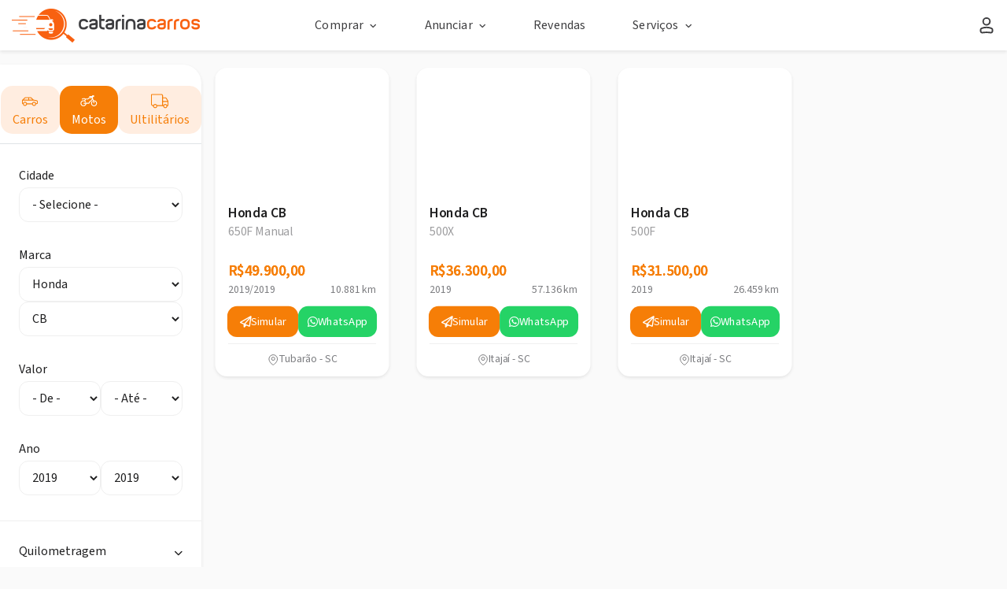

--- FILE ---
content_type: text/html; charset=UTF-8
request_url: https://catarinacarros.com.br/comprar/moto/honda/cb/de.2019/ate.2019
body_size: 25205
content:
<!DOCTYPE html>
<html lang="pt-br">

<head><script>(function(w,i,g){w[g]=w[g]||[];if(typeof w[g].push=='function')w[g].push(i)})
(window,'GTM-TXCCLWC','google_tags_first_party');</script><script>(function(w,d,s,l){w[l]=w[l]||[];(function(){w[l].push(arguments);})('set', 'developer_id.dYzg1YT', true);
		w[l].push({'gtm.start':new Date().getTime(),event:'gtm.js'});var f=d.getElementsByTagName(s)[0],
		j=d.createElement(s);j.async=true;j.src='/178e/';
		f.parentNode.insertBefore(j,f);
		})(window,document,'script','dataLayer');</script>

    <meta charset="utf-8">

    <link rel="icon" href="https://catarinacarros.com.br/favicon.ico" sizes="32x32" />
    <link rel="icon" href="https://catarinacarros.com.br/favicon.ico" sizes="192x192" />
    <link rel="apple-touch-icon-precomposed" href="https://catarinacarros.com.br/favicon.ico">
    <meta name="msapplication-TileImage" content="https://catarinacarros.com.br/favicon.ico">

    
    
    <base href="https://catarinacarros.com.br/" />
    <meta http-equiv="x-ua-compatible" content="ie=edge">
    <title>Honda CB novas e usadas do ano de 2019 até 2019 em Santa Catarina - Catarina Carros</title>
    <meta name="description" content="Encontre ofertas de HONDA  CB Usados e Seminovos a Venda em Santa Catarina no CatarinaCarros.com.br. Acesse agora">
    <meta name="dcterms.rights" content="Catarina carros &copy; Todos os direitos reservados">
    
    
                <meta name="robots" content="index" />
        <meta name="robots" content="follow" />
        <meta name="viewport" content="width=device-width, initial-scale=1, maximum-scale=1, user-scalable=no" />
    <meta name="format-detection" content="telephone=no">
    <link rel="canonical" href="https://catarinacarros.com.br/comprar/moto/honda/cb/de.2019/ate.2019">
    <link rel="shortcut icon" type="image/x-icon" href="https://catarinacarros.com.br/favicon.ico" />
    <!-- TWITTER -->
    

<meta name="title" content="Honda CB novas e usadas do ano de 2019 até 2019 em Santa Catarina - Catarina Carros">
<meta name="description" content="Honda CB novas e usadas do ano de 2019 até 2019 em Santa Catarina - Catarina Carros">

<!-- Open Graph / Facebook -->
<meta property="og:type" content="website">
<meta property="og:url" content="https://catarinacarros.com.br/comprar/moto/honda/cb/de.2019/ate.2019">
<meta property="og:title" content="Honda CB novas e usadas do ano de 2019 até 2019 em Santa Catarina - Catarina Carros">
<meta property="og:description" content="Encontre ofertas de HONDA  CB Usados e Seminovos a Venda em Santa Catarina no CatarinaCarros.com.br. Acesse agora">
<meta property="og:image" content="https://catarina-prd.s3.sa-east-1.amazonaws.com/45b6922da976ac10345477ac7c623bc3.jpg">

<!-- Twitter -->
<meta property="twitter:card" content="summary_large_image">
<meta property="twitter:url" content="https://catarinacarros.com.br/comprar/moto/honda/cb/de.2019/ate.2019">
<meta property="twitter:title" content="Honda CB novas e usadas do ano de 2019 até 2019 em Santa Catarina - Catarina Carros">
<meta property="twitter:description" content="Encontre ofertas de HONDA  CB Usados e Seminovos a Venda em Santa Catarina no CatarinaCarros.com.br. Acesse agora">
<meta property="twitter:image" content="https://catarina-prd.s3.sa-east-1.amazonaws.com/45b6922da976ac10345477ac7c623bc3.jpg">



    

    <link rel="stylesheet" href="/css/bootstrap.min.css">
    <link rel="stylesheet" href="/css/main_n.css">
    <link rel="stylesheet" href="/css/custom.css?202223448">
    <link rel="stylesheet" href="/css/novo_layout.css?2022234487">
    

    
    <!-- Google Tag Manager -->
<script type="38145bbb190c50ba5416695a-text/javascript">(function(w,d,s,l,i){w[l]=w[l]||[];w[l].push({'gtm.start':
            new Date().getTime(),event:'gtm.js'});var f=d.getElementsByTagName(s)[0],
        j=d.createElement(s),dl=l!='dataLayer'?'&l='+l:'';j.async=true;j.src=
        'https://www.googletagmanager.com/gtm.js?id='+i+dl;f.parentNode.insertBefore(j,f);
    })(window,document,'script','dataLayer','GTM-TXCCLWC');</script>
<!-- End Google Tag Manager -->    
    <script src="/js/lib/jquery.min.js" refer async preloader type="38145bbb190c50ba5416695a-text/javascript"></script>    
    
    <script type="application/ld+json">
         {
             "@context": "http://schema.org/",
             "@type": "Vehicle",
             "name": "Honda CB 650F    2019",
             "model": "CB",
             "vehicleModelDate": "2019",
             "vehicleTransmission": "Manual",
             "mileageFromOdometer": "10.881",
             "image": [
                                "https://catarina-prd.s3.sa-east-1.amazonaws.com/e0e56d4cb2036093af975ebb4610dd46.jpg",                                "https://catarina-prd.s3.sa-east-1.amazonaws.com/d7508119155bcffa2d5137c395d1b4e3.jpg"                                            ],
    
            "description": "",
             "brand": {
                 "@type": "Vehicle",
                 "name": "Honda"
            },
             "offers": {
                 "@type": "Offer",
                 "priceCurrency": "BRL",
                 "price": "49900",
                 "itemCondition": "http://schema.org/UsedCondition",
                 "availability": "http://schema.org/InStock",
                 "seller": {
                     "@type": "AutoDealer",
                     "name": "Comat Motos Multimarcas"
                 }
             }
         }
    </script>

</head>



<body class="home header-fixed" ng-app="portal">


    <!-- Google Tag Manager (noscript) -->
    <noscript>
        <iframe src="https://www.googletagmanager.com/ns.html?id=GTM-TXCCLWC" height="0" width="0" style="display:none;visibility:hidden"></iframe>
    </noscript>
    <!-- End Google Tag Manager (noscript) -->

    <div id="loading" style="display: none;"></div>
    <div id="overlay" style="cursor: pointer;"></div>




    <header>
                            <style>

    .box {
        display: flex;
        align-items: center;
        justify-content: center;
        height: 40px;
    }

    .box .element {
        border-right: 2px solid #003752;
        padding: 0px 10px;
        text-align: center;
        align-self: center;
        vertical-align: center;
    }

    .box .element:last-child {
        border-right: none;
    }

    .box .element:nth-child(3) {
        xfont-size: 18px;
    }

    .box a {
        font-weight: 800;
        color: #003752;
    }

    .box a:hover {
        color: #FC6120;
    }

    .title_catarina {
        color: #003752;
    }

    .title_catarina span {
        color: #FC6120;
    }

    .dropdown-cat {
        float: left;
        overflow: hidden;
    }

    .dropdown-cat-content {
        display: none;
        position: absolute;
        min-width: 160px;
        z-index: 989;
        background: white;
        xmin-width: 160px;
        box-shadow: 0px 8px 16px 0px rgba(0, 0, 0, 0.2);
    }

    .dropdown-cat-content a {
        float: none;
        color: black;
        padding: 10px 10px;
        text-decoration: none;
        display: block;
        text-align: left;
    }

    /* Add a grey background color to dropdown-cat links on hover */
    .dropdown-cat-content a:hover {
        background-color: #ddd;
    }

    .dropdown-cat:hover .dropdown-cat-content {.header-nav
        display: block;
    }

</style>
<section class="header_topo">

            <div class="box-header">
    <div class="container-fluid">
        <div class="row">
            <div class="header-nav">
                <div class="col-md-3">
                    <div class="header-logo">
                        <a href="/">
                            <img src="/img/logo_horizontal-novo.png?https://via.placeholder.com/170x70" class="img-responsive img-logo-header" alt="Logo do catarinaCarros portal de veículos novos e usados">
                        </a>
                    </div>
                </div>

                <div class="col-md-6">                    
                    <div class="header-menu">
                        <div class="header-menu-lista">
                            <div class="header-menu-item">
    <div class="header-menu-item-title">
        Comprar <i class="fa"></i>
    </div>

    <div class="drop-menu">
        <div class="drop-item">
            <a href="/comprar/carro">
                <div class="drop-item-icon">

                    <img src="/img/icones/carro.svg" class="icon-svg">

                </div>
                <div class="drop-item-context">

                    <div class="drop-item-context-title">Carros</div>
                    <div class="drop-item-context-text">Veja as ofertas de carros 0KM, seminovos e
                        usados.
                    </div>

                </div>
            </a>
        </div>

        <div class="drop-item">

            <a href="/comprar/moto">
                <div class="drop-item-icon">

                    <img src="/img/icones/moto.svg" class="icon-svg">

                </div>
                <div class="drop-item-context">

                    <div class="drop-item-context-title">Motos</div>
                    <div class="drop-item-context-text">Veja as ofertas de motos 0KM, seminovas e
                        usadas.
                    </div>

                </div>
            </a>
        </div>
        <div class="drop-item">
            <a href="/comprar/utilitarios">
                <div class="drop-item-icon">
                    <img src="/img/icones/caminhao.svg" class="icon-svg">
                </div>
                <div class="drop-item-context">

                    <div class="drop-item-context-title">Utilitários</div>
                    <div class="drop-item-context-text">Veja as ofertas de utilitários 0KM,
                        seminovos e
                        usados.
                    </div>

                </div>
            </a>
        </div>
    </div>

    <div class="drop-line"></div>
</div>

<div class="header-menu-item">
    <div class="header-menu-item-title">
        Anunciar <i class="fa"></i>
    </div>


    <div class="drop-menu">
        <div class="drop-item">
            <a href="/lojas/anunciar">
                <div class="drop-item-icon">

                    <img src="/img/icones/loja.svg" class="icon-svg">

                </div>
                <div class="drop-item-context">

                    <div class="drop-item-context-title">Revenda ou concessionária</div>
                    <div class="drop-item-context-text">Anuncie sua revenda ou concessionária no
                        Catarina Carros.
                    </div>

                </div>
            </a>
        </div>
    </div>
    <div class="drop-line"></div>
</div>

<div class="header-menu-item">
    <div class="header-menu-item-title">
        <a href="/lojas/revendas">
            Revendas
        </a>
    </div>
    <div class="drop-line"></div>
</div>
<div class="header-menu-item">
    <div class="header-menu-item-title">
        Serviços <i class="fa"></i>
    </div>

    <div class="drop-menu">
       <!--  <div class="drop-item">
            <a href="/meu-pedido">
                <div class="drop-item-icon">

                    <img src="/img/icones/alerta.svg" class="icon-svg">

                </div>
                <div class="drop-item-context">

                    <div class="drop-item-context-title">Alerta de veículos</div>
                    <div class="drop-item-context-text">Não encontrou o veículo? Use o Alerta de
                        veículos.
                    </div>

                </div>
            </a>
        </div> -->

        <div class="drop-item">
            <a href="https://www.detran.sc.gov.br/consulta-veiculos/" target="_blank">
                <div class="drop-item-icon">

                    <img src="/img/icones/ticket.svg" class="icon-svg">

                </div>
                <div class="drop-item-context">

                    <div class="drop-item-context-title">Multas e IPVA</div>
                    <div class="drop-item-context-text">Consulte multas e IPVA de qualquer veículo.</div>
                </div>
            </a>
        </div>
        <div class="drop-item">
            <a href="https://servicos.detran.sc.gov.br/login" target="_blank">
                <div class="drop-item-icon">

                    <img src="/img/icones/icon-detran.svg" class="icon-svg">

                </div>
                <div class="drop-item-context">

                    <div class="drop-item-context-title">Detran Digital</div>
                    <div class="drop-item-context-text">Acesse serviços online do Detran SC.</div>
                </div>
            </a>
        </div>
        <!-- <div class="drop-item">
            <a href="/institucional/multas-e-ipva">
                <div class="drop-item-icon">

                    <img src="/img/icones/ticket.svg" class="icon-svg">

                </div>
                <div class="drop-item-context">

                    <div class="drop-item-context-title">Multas e IPVA</div>
                    <div class="drop-item-context-text">Consulte multas e IPVA de qualquer veículo.
                    </div>

                </div>
            </a>
        </div> -->

        <!--<div class="drop-item">
            <a href="/institucional/fipe">
                <div class="drop-item-icon">
                    <img src="/img/icones/grafico2.svg" class="icon-svg">
                </div>
                <div class="drop-item-context">
                    <div class="drop-item-context-title">Tabela FIPE</div>
                    <div class="drop-item-context-text">
                        Consulte o preço médio de qualquer veículo.
                    </div>

                </div>
            </a>
        </div>-->

        <!--<div class="drop-item">
            <a href="/tabela-kbb-brasil">
                <div class="drop-item-icon">
                    <img src="/img/icones/grafico2.svg" class="icon-svg">
                </div>
                <div class="drop-item-context">
                    <div class="drop-item-context-title">Tabela KBB <span class="label-novo">Novo</span></div>
                    <div class="drop-item-context-text">
                        Consulte o preço médio de qualquer veículo.
                    </div>

                </div>
            </a>
        </div>-->

        <!--<div class="drop-item">
            <a href="/tabela-kbb-brasil">
                <div class="drop-item-icon">
                    <img src="/img/icones/grafico2.svg" class="icon-svg">
                </div>
                <div class="drop-item-context">
                    <div class="drop-item-context-title">Tabela KBB</div>
                    <div class="drop-item-context-text">
                        Consulte o preço médio de qualquer veículo.
                    </div>

                </div>
            </a>
        </div>-->
    </div>
    <div class="drop-line"></div>
</div>

<!-- <div class="header-menu-item">
    <div class="header-menu-item-title">
        <a href="https://blog.catarinacarros.com.br/">
            Blog
        </a>
    </div>
    <div class="drop-line"></div>
</div> -->
<style>
    @import url('https://fonts.googleapis.com/css2?family=Open+Sans&display=swap');


    .drop-item-context {
        font-family: 'Open Sans', sans-serif;
        line-height: 150%;
        letter-spacing: 0.15px;
    }

    .drop-item-icon {
        cursor: pointer;
    }
</style>
                        </div>
                    </div>
                </div>
                
                <div class="col-md-3">                    
                    <div class="header-menu">
                        <div class="header-menu-item">
                                                            <div class="header-menu-item-title">
                                    <a href="/login" style="display: flex; align-items: center; gap: 5px;">
                                        <div class="icon">
                                            <svg viewBox="0 0 14 17" fill="none" xmlns="http://www.w3.org/2000/svg">
                                                <ellipse cx="3.33333" cy="3.33333" rx="3.33333" ry="3.33333" transform="matrix(-1 0 0 1 10.3333 1.5)" stroke-width="1.5"/>
                                                <path d="M1.16663 13.1119C1.16663 12.3949 1.61734 11.7554 2.29254 11.5142V11.5142C5.33666 10.427 8.66326 10.427 11.7074 11.5142V11.5142C12.3826 11.7554 12.8333 12.3949 12.8333 13.1119V14.2082C12.8333 15.1977 11.9569 15.9578 10.9773 15.8179L10.6507 15.7712C8.22916 15.4253 5.77076 15.4253 3.34923 15.7712L3.02263 15.8179C2.04305 15.9578 1.16663 15.1977 1.16663 14.2082V13.1119Z" stroke-width="1.5"/>
                                            </svg>
                                        </div>
                                    </a>
                                </div>
                                                    </div>
                    </div>
                </div>
            </div>
        </div>



        <style>
            .box-header {
                box-shadow: 0px 1px 3px rgb(153 153 153 / 25%);
            }

            .header-menu-item:hover .foto_logo_loja{
                border: 2px solid #fc6120;
            }

            .header-menu-item:hover .header-menu-item-title,
            .header-menu-item:hover .header-menu-item-title,
            .header-menu-item-title a:hover {
                color: #fc6120;
            }

            

            .foto_logo_loja {
                background-color: #fff;
                border: 2px solid #CCCCCC;
                box-sizing: border-box;
                width: 32px;
                height: 32px;

            }

            .header-nav {
                display: flex;
                align-items: center;
                padding: 10px 0px;
                height: 64px;
                background: #FFFFFF;
                color: #999999;
            }

            .header-logo {
                display: flex;
                justify-content: flex-start;
                align-items: center;
                align-content: flex-start;
            }

            .header-menu {
                width: 100%;
                display: flex;
                justify-content: flex-end;
                align-items: center;

            }

            .header-menu-lista {
                display: flex;
                flex-direction: row;
                justify-content: center;
                align-content: center;
                align-items: center;
                width: 100%;
            }


            .header-menu-item {
                margin: 0px 30px;
                height: 40px;
                display: flex;
                flex-direction: column;
                align-content: center;
                justify-content: center;
                align-items: center;
                height: 64px;
                position: relative;


            }


            

            .header-menu-item-title {

                font-weight: 400;
                font-size: 16px;
                line-height: 150%;
                letter-spacing: 0.15px;
                cursor: pointer;
                color: #404040;

            }

            .header-menu-item-title a {
                font-weight: 400;
                color: #404040;
            }



            .drop-menu {
                display: none;
                position: absolute;
                padding: 16px;
                z-index: 1000;

                width: 460px;

                background: #FFFFFF;
                border: 0.5px solid #CCCCCC;
                box-sizing: border-box;
                box-shadow: 0px 4px 8px -2px rgba(153, 153, 153, 0.25);
                border-radius: 0px 0px 10px 10px;


                top: 64px;
                left: 0;
            }

            .last-menu {
                width: 320px !important;
                right: 0px !important;
                left: auto !important;
            }





            .header-menu-item .header-menu-item-title .fa:after {
                content: "\f107";
            }


            .header-menu-item:hover .header-menu-item-title .fa:after {
                content: "\f106";
            }


            .drop-item a {
                display: flex;
                flex-direction: row;
                align-items: center;
                padding: 15px;
                height: 85px;
            }

            .drop-item:hover {
                background: #f3f3f3;

                border-radius: 10px;
            }

            .drop-item:active {
                background: #E6E6E6;
            }

            .drop-item-icon {
                margin-right: 16px;
            }

            .drop-item-context a {
                text-decoration: none;
            }

            .drop-item-context-title {
                color: #191919;
                font-weight: 400;
                font-size: 16px;
            }

            .header-menu-item-title i {
                padding-left: 8px;
            }

            .drop-item-context-text {
                font-size: 12px;
                color: #666666;
                line-height: 18px;
            }

            .icon-svg {
                width: 32px;

            }
        </style>

        
    </div>

</div>
    

    
</section>            </header>



    <main role="main">
        




<!-- Modal -->
<div class="modal fade" tabindex="-1" role="dialog" aria-labelledby="modelTitleId" aria-hidden="true">
    <div class="modal-dialog" role="document">
        <div>

            <div class="xmodal-body">
                <a href="/meu-pedido" class="popup-general-simulacao"> <img src="/banners/banner-meus-pedidos-2.png" class="img-responsive"></a>
            </div>
            <div class="xmodal-body text-right">
                <a style="color: #ffffff" href="/meu-pedido" type="button" class="popup-general-simulacao btn btn_full btn-orange">Faça seu pedido</a>

            </div>
        </div>
    </div>
</div>










<style>
    .formularios-contato {
        margin-top: 15px;
        display: flex;
        flex-direction: row;
        justify-content: space-between;
        align-items: center;
    }

    .formularios-contato .btn {
        font-size: 14px;
        padding: 10px 3px;
    }

    .orange {
        color: #fd5c1c;
    }

    .btn.btn-gray {
        background-color: #eeeeee;
        border: 1px solid #eeeeee;
    }

    @media screen and (max-width: 992px) {
        .formularios-contato .btn {
            font-size: 12px;
        }

        #abrirBannerPan {
            margin-top: 25% !important;
        }
    }

    .img-close-feirao {
        position: absolute;
        right: -20px;
        top: -20px;
        opacity: 1;
    }

    @media screen and (max-width: 600px) {
        .formularios-contato .btn {
            font-size: 10px;
        }

        #abrirBannerPan {
            margin-top: 25% !important;
        }

        #abrirBannerPan .modal-dialog .modal-content {
            display: flex;
            /* justify-content: center; */
            flex-direction: column-reverse;
        }

        #abrirBannerPan .img-responsive {
            max-height: 600px;
        }

        .img-close-feirao {
            right: 0px;
            top: 0px;
        }
    }

    
</style>

<div class="page__veiculos" id="page__internal" ng-app="portal" ng-controller="main">
    <div class="container-fluid" id="container_busca" style="padding: 0;">        
        <div class="row" style="position: relative;display: flex;flex-wrap: wrap;width: 100%;margin:0;">
            <div class="box__veiculos">
                <div class="veiculos__list" style="height: 100%;">
                    <section class="col-xs-12 col-lg-3 col__left">
                        <style>

    .limpar_tudo_link {
        float: right;
        font-weight: 800;
        text-transform: uppercase;
        font-size: 9px;
        margin-bottom: 21px;
        color: #003752;
    }
</style>

<aside class="col-xs-12 col-lg-12 col__left">
    <div class="novo_sidebar" style="padding-top: 15px;">
    <div class="header_filtro_top">
        
        <input type="hidden" id="marcainicial" value="honda">
        <input type="hidden" id="modeloinicial" value="cb">
        <input type="hidden" id="tipoinicial" value="moto">
        <input type="hidden" id="cidadeinicial" value="">

        <div class="nav nav-tabs" id="nav-tab" role="tablist">
            <a class="nav-item nav-link col-md-4 col-xs-4 bo" id="home_box_filtro_veiculo" data-toggle="tab" href="#box_filtro_veiculo" role="tab" aria-controls="box_filtro_veiculo" aria-selected="false" ng-click="limparFiltroGeral(); objForm.tipo = 'carro'; filtrar();" ng-class="objForm.tipo=='carro'?'triangle-isosceles':'bo'">
                <i class="icon">
                    <svg xmlns="http://www.w3.org/2000/svg" viewBox="0 0 32 32" fill="none"><path d="M3.3335 13.5438V12.7938C2.91928 12.7938 2.5835 13.1296 2.5835 13.5438H3.3335ZM22.3509 13.5438L22.5536 12.8217L22.3509 13.5438ZM17.9313 9.68487L17.478 10.2823L17.9313 9.68487ZM3.90353 19.4293L4.226 18.7521L3.90353 19.4293ZM27.9094 19.3472L28.0912 20.0748L27.9094 19.3472ZM28.0264 14.7117L27.7838 15.4214L28.0264 14.7117ZM27.9168 15.6287V18.377H29.4168V15.6287H27.9168ZM4.0835 18.5264V13.5438H2.5835V18.5264H4.0835ZM22.1482 14.2659C23.2642 14.5792 24.1718 14.6837 25.028 14.8025C25.8818 14.921 26.7173 15.0568 27.7838 15.4214L28.269 14.002C27.0684 13.5916 26.1229 13.4401 25.2342 13.3167C24.3477 13.1937 23.5511 13.1017 22.5536 12.8217L22.1482 14.2659ZM17.478 10.2823C18.3747 10.9628 19.2096 11.8199 19.9779 12.5874C20.3527 12.9618 20.7198 13.3227 21.0562 13.6072C21.3721 13.8743 21.7508 14.1543 22.1482 14.2659L22.5536 12.8217C22.4934 12.8048 22.3274 12.7177 22.0247 12.4618C21.7425 12.2231 21.4169 11.9047 21.038 11.5262C20.2987 10.7877 19.3816 9.84385 18.3847 9.0874L17.478 10.2823ZM8.85046 10.0833H16.8331V8.58325H8.85046V10.0833ZM3.3335 14.2938C3.63326 14.2938 3.88117 14.1556 4.02167 14.0665C4.18503 13.9628 4.34946 13.828 4.50545 13.6886C4.81684 13.4103 5.18654 13.0294 5.57181 12.6366C6.36734 11.8255 7.29291 10.8988 8.27909 10.2393L7.44528 8.99241C6.3115 9.75057 5.28408 10.7878 4.50093 11.5863C4.09686 11.9982 3.7708 12.3335 3.50593 12.5702C3.37378 12.6883 3.27996 12.7606 3.21818 12.7998C3.13353 12.8535 3.18941 12.7938 3.3335 12.7938V14.2938ZM3.3335 14.2938H22.3509V12.7938H3.3335V14.2938ZM13.1799 9.33325V12.842H14.6799V9.33325H13.1799ZM25.1097 19.8596C25.1097 20.9956 24.1887 21.9166 23.0527 21.9166V23.4166C25.0171 23.4166 26.6097 21.8241 26.6097 19.8596H25.1097ZM23.0527 21.9166C21.9166 21.9166 20.9956 20.9956 20.9956 19.8596H19.4956C19.4956 21.8241 21.0882 23.4166 23.0527 23.4166V21.9166ZM20.9956 19.8596C20.9956 18.7235 21.9166 17.8025 23.0527 17.8025V16.3025C21.0882 16.3025 19.4956 17.8951 19.4956 19.8596H20.9956ZM23.0527 17.8025C24.1887 17.8025 25.1097 18.7235 25.1097 19.8596H26.6097C26.6097 17.8951 25.0171 16.3025 23.0527 16.3025V17.8025ZM9.67108 19.8596C9.67108 20.9956 8.75013 21.9166 7.61407 21.9166V23.4166C9.57855 23.4166 11.1711 21.8241 11.1711 19.8596H9.67108ZM7.61407 21.9166C6.47801 21.9166 5.55705 20.9956 5.55705 19.8596H4.05705C4.05705 21.8241 5.64958 23.4166 7.61407 23.4166V21.9166ZM5.55705 19.8596C5.55705 18.7235 6.47801 17.8025 7.61407 17.8025V16.3025C5.64958 16.3025 4.05705 17.8951 4.05705 19.8596H5.55705ZM7.61407 17.8025C8.75013 17.8025 9.67108 18.7235 9.67108 19.8596H11.1711C11.1711 17.8951 9.57855 16.3025 7.61407 16.3025V17.8025ZM3.58106 20.1064L4.48458 20.5367L5.12952 19.1824L4.226 18.7521L3.58106 20.1064ZM10.4211 20.6096H20.2456V19.1096H10.4211V20.6096ZM26.0416 20.5872L28.0912 20.0748L27.7275 18.6196L25.6778 19.132L26.0416 20.5872ZM18.3847 9.0874C17.922 8.73633 17.3679 8.58325 16.8331 8.58325V10.0833C17.0879 10.0833 17.3115 10.1561 17.478 10.2823L18.3847 9.0874ZM2.5835 18.5264C2.5835 19.2014 2.97167 19.8162 3.58106 20.1064L4.226 18.7521C4.13895 18.7107 4.0835 18.6229 4.0835 18.5264H2.5835ZM27.9168 18.377C27.9168 18.4917 27.8388 18.5917 27.7275 18.6196L28.0912 20.0748C28.8703 19.88 29.4168 19.1801 29.4168 18.377H27.9168ZM8.85046 8.58325C8.37784 8.58325 7.87987 8.70179 7.44528 8.99241L8.27909 10.2393C8.42685 10.1405 8.62253 10.0833 8.85046 10.0833V8.58325ZM29.4168 15.6287C29.4168 14.9165 28.9797 14.245 28.269 14.002L27.7838 15.4214C27.8512 15.4444 27.9168 15.5187 27.9168 15.6287H29.4168Z"></path></svg>
                </i>

                Carros
            </a>

            <a class="nav-item nav-link col-md-4 col-xs-4 triangle-isosceles" id="box_filtro_veiculo" data-toggle="tab" href="#box_filtro_veiculo" role="tab" aria-controls="box_filtro_veiculo" aria-selected="false" ng-click="limparFiltroGeral(); objForm.tipo = 'moto'; filtrar();" ng-class="objForm.tipo=='moto'?'triangle-isosceles':'bo'">
                <i class="icon">
                    <svg xmlns="http://www.w3.org/2000/svg" viewBox="0 0 32 32" fill="none"><path d="M7.51351 18.1419C7.0993 18.1419 6.76351 18.4777 6.76351 18.8919C6.76351 19.3061 7.0993 19.6419 7.51351 19.6419V18.1419ZM23.9912 18.4128C24.1222 18.8058 24.5469 19.0182 24.9399 18.8872C25.3328 18.7562 25.5452 18.3315 25.4142 17.9385L23.9912 18.4128ZM4.31915 11.056C3.94705 11.238 3.79293 11.6871 3.9749 12.0592C4.15688 12.4313 4.60605 12.5855 4.97815 12.4035L4.31915 11.056ZM9.79671 16.997C10.0183 17.3469 10.4817 17.4509 10.8316 17.2293C11.1815 17.0076 11.2856 16.5443 11.0639 16.1943L9.79671 16.997ZM22.1267 16.4531C22.4116 16.1524 22.3987 15.6777 22.0979 15.3928C21.7972 15.108 21.3225 15.1209 21.0377 15.4216L22.1267 16.4531ZM23.9865 6H24.7365V5.25H23.9865V6ZM23.9865 7.43243V8.18243H24.7365V7.43243H23.9865ZM14.2261 11.5297L13.7761 10.9297L14.2261 11.5297ZM22.0335 11.6815L22.6068 12.165L22.0335 11.6815ZM22.2177 10.7206L22.9292 10.4834L22.2177 10.7206ZM18.7886 15.403L18.4532 14.7322L18.7886 15.403ZM19.1059 15.1532L19.6792 15.6367L19.1059 15.1532ZM16.5577 9.78108L16.1077 9.18108L16.5577 9.78108ZM17.3915 16.3252L18.0623 16.6606L17.3915 16.3252ZM17.8387 15.878L17.5033 15.2071L17.8387 15.878ZM7.51351 19.6419H15.4901V18.1419H7.51351V19.6419ZM17.0553 18.6745L18.0623 16.6606L16.7206 15.9898L15.7137 18.0037L17.0553 18.6745ZM18.1741 16.5488L19.124 16.0738L18.4532 14.7322L17.5033 15.2071L18.1741 16.5488ZM19.6792 15.6367L22.6068 12.165L21.4601 11.198L18.5325 14.6697L19.6792 15.6367ZM22.9292 10.4834L22.5494 9.34391L21.1263 9.81825L21.5062 10.9578L22.9292 10.4834ZM21.8378 8.83108H17.1577V10.3311H21.8378V8.83108ZM16.1077 9.18108L13.7761 10.9297L14.6761 12.1297L17.0077 10.3811L16.1077 9.18108ZM13.6261 10.9797H10.3784V12.4797H13.6261V10.9797ZM10.6865 11.0459C9.5238 10.5221 8.53218 10.2015 7.50405 10.1918C6.46781 10.1821 5.47963 10.4884 4.31915 11.056L4.97815 12.4035C6.03289 11.8876 6.77996 11.6851 7.48998 11.6917C8.20811 11.6985 8.97373 11.9195 10.0703 12.4135L10.6865 11.0459ZM9.70804 11.3934L8.04441 14.7087L9.38508 15.3814L11.0487 12.0661L9.70804 11.3934ZM10.3446 18.8919C10.3446 20.851 8.75642 22.4392 6.7973 22.4392V23.9392C9.58484 23.9392 11.8446 21.6794 11.8446 18.8919H10.3446ZM6.7973 22.4392C4.83818 22.4392 3.25 20.851 3.25 18.8919H1.75C1.75 21.6794 4.00975 23.9392 6.7973 23.9392V22.4392ZM3.25 18.8919C3.25 16.9328 4.83818 15.3446 6.7973 15.3446V13.8446C4.00975 13.8446 1.75 16.1043 1.75 18.8919H3.25ZM6.7973 15.3446C8.05854 15.3446 9.16671 16.0023 9.79671 16.997L11.0639 16.1943C10.1705 14.7838 8.59383 13.8446 6.7973 13.8446V15.3446ZM28.25 18.8919C28.25 20.851 26.6618 22.4392 24.7027 22.4392V23.9392C27.4902 23.9392 29.75 21.6794 29.75 18.8919H28.25ZM24.7027 22.4392C22.7436 22.4392 21.1554 20.851 21.1554 18.8919H19.6554C19.6554 21.6794 21.9152 23.9392 24.7027 23.9392V22.4392ZM24.7027 15.3446C26.6618 15.3446 28.25 16.9328 28.25 18.8919H29.75C29.75 16.1043 27.4902 13.8446 24.7027 13.8446V15.3446ZM21.1554 18.8919C21.1554 17.9468 21.524 17.0895 22.1267 16.4531L21.0377 15.4216C20.1816 16.3255 19.6554 17.548 19.6554 18.8919H21.1554ZM23.7591 15.4713C24.0587 15.3888 24.3749 15.3446 24.7027 15.3446V13.8446C24.2393 13.8446 23.7893 13.9073 23.3613 14.025L23.7591 15.4713ZM21.1263 9.81825L22.8487 14.9853L24.2717 14.511L22.5494 9.34391L21.1263 9.81825ZM22.8487 14.9853L23.9912 18.4128L25.4142 17.9385L24.2717 14.511L22.8487 14.9853ZM22.5878 9.58108V7.43243H21.0878V9.58108H22.5878ZM23.2703 6.75H23.9865V5.25H23.2703V6.75ZM23.2365 6V7.43243H24.7365V6H23.2365ZM23.9865 6.68243H21.8378V8.18243H23.9865V6.68243ZM21.8378 6.68243H16.8243V8.18243H21.8378V6.68243ZM22.5878 7.43243C22.5878 7.22272 22.589 7.08578 22.6039 6.97199C22.6179 6.86495 22.6375 6.8407 22.634 6.8458C22.5965 6.90012 22.625 6.75 23.2703 6.75V5.25C22.4831 5.25 21.7954 5.42055 21.3998 5.9933C21.2172 6.25762 21.1473 6.54203 21.1165 6.77774C21.0866 7.0067 21.0878 7.24659 21.0878 7.43243H22.5878ZM13.7761 10.9297C13.7329 10.9622 13.6802 10.9797 13.6261 10.9797V12.4797C14.0048 12.4797 14.3732 12.3569 14.6761 12.1297L13.7761 10.9297ZM22.6068 12.165C22.9999 11.6989 23.122 11.0618 22.9292 10.4834L21.5062 10.9578C21.5337 11.0404 21.5163 11.1314 21.4601 11.198L22.6068 12.165ZM19.124 16.0738C19.3369 15.9674 19.5258 15.8187 19.6792 15.6367L18.5325 14.6697C18.5106 14.6957 18.4836 14.717 18.4532 14.7322L19.124 16.0738ZM17.1577 8.83108C16.779 8.83108 16.4106 8.95389 16.1077 9.18108L17.0077 10.3811C17.0509 10.3486 17.1036 10.3311 17.1577 10.3311V8.83108ZM18.0623 16.6606C18.0865 16.6122 18.1257 16.573 18.1741 16.5488L17.5033 15.2071C17.1646 15.3765 16.89 15.6511 16.7206 15.9898L18.0623 16.6606ZM15.4901 19.6419C16.1529 19.6419 16.7589 19.2674 17.0553 18.6745L15.7137 18.0037C15.6713 18.0884 15.5848 18.1419 15.4901 18.1419V19.6419Z"></path></svg>
                </i>

                Motos
            </a>
            <a class="nav-item nav-link col-md-4 col-xs-4 bo" id="hom_box_filtro_utilitarios" data-toggle="tab" href="#box_filtro_veiculo" role="tab" aria-controls="box_filtro_veiculo" aria-selected="false" ng-click="limparFiltroGeral(); objForm.tipo = 'utilitarios'; filtrar();" ng-class="objForm.tipo=='utilitarios'?'triangle-isosceles':'bo'">
                <i class="icon">
                    <svg viewBox="0 0 32 32" fill="none" xmlns="http://www.w3.org/2000/svg"><path d="M20.9 22.9V23.65L20.904 23.65L20.9 22.9ZM3.59615 22.5641L4.01218 21.9401L3.59615 22.5641ZM29.696 14.7136L30.332 14.3161L29.696 14.7136ZM2.8906 22.0937L2.47457 22.7178L2.8906 22.0937ZM30.75 21.5V15.7736H29.25V21.5H30.75ZM30.332 14.3161L27.7235 10.1425L26.4515 10.9375L29.06 15.1111L30.332 14.3161ZM25.3915 8.85H20.9V10.35H25.3915V8.85ZM20.15 9.6V22.9H21.65V9.6H20.15ZM2.75 20.4296V5H1.25V20.4296H2.75ZM3 4.75H18.9V3.25H3V4.75ZM20.15 6V9.6H21.65V6H20.15ZM2.47457 22.7178L3.18013 23.1881L4.01218 21.9401L3.30662 21.4697L2.47457 22.7178ZM4.70555 23.65H5.58821V22.15H4.70555V23.65ZM28.4236 23.65C28.8014 23.65 29.1413 23.6509 29.4086 23.6245C29.6633 23.5994 30.0162 23.5387 30.301 23.2858C30.6044 23.0163 30.6872 22.6608 30.7196 22.4025C30.7514 22.148 30.75 21.8294 30.75 21.5H29.25C29.25 21.8706 29.2486 22.077 29.2312 22.2163C29.2142 22.3517 29.1985 22.2587 29.3049 22.1642C29.3926 22.0863 29.4499 22.1131 29.2613 22.1318C29.0853 22.1491 28.834 22.15 28.4236 22.15V23.65ZM10.75 23.65H14.6V22.15H10.75V23.65ZM14.6 23.65H20.9V22.15H14.6V23.65ZM10.35 23.6C10.35 24.7322 9.43218 25.65 8.3 25.65V27.15C10.2606 27.15 11.85 25.5606 11.85 23.6H10.35ZM8.3 25.65C7.16782 25.65 6.25 24.7322 6.25 23.6H4.75C4.75 25.5606 6.33939 27.15 8.3 27.15V25.65ZM6.25 23.6C6.25 22.4678 7.16782 21.55 8.3 21.55V20.05C6.33939 20.05 4.75 21.6394 4.75 23.6H6.25ZM8.3 21.55C9.43218 21.55 10.35 22.4678 10.35 23.6H11.85C11.85 21.6394 10.2606 20.05 8.3 20.05V21.55ZM27.5254 23.5902C27.5254 24.7223 26.6076 25.6402 25.4754 25.6402V27.1402C27.436 27.1402 29.0254 25.5508 29.0254 23.5902H27.5254ZM25.4754 25.6402C24.3432 25.6402 23.4254 24.7223 23.4254 23.5902H21.9254C21.9254 25.5508 23.5148 27.1402 25.4754 27.1402V25.6402ZM25.4754 21.5402C26.6076 21.5402 27.5254 22.458 27.5254 23.5902H29.0254C29.0254 21.6295 27.436 20.0402 25.4754 20.0402V21.5402ZM23.4254 23.5902C23.4254 23.412 23.4479 23.2403 23.4899 23.0771L22.0373 22.7032C21.9641 22.9875 21.9254 23.2849 21.9254 23.5902H23.4254ZM23.4899 23.0771C23.7175 22.1928 24.5212 21.5402 25.4754 21.5402V20.0402C23.8202 20.0402 22.4313 21.1722 22.0373 22.7032L23.4899 23.0771ZM20.904 23.65L22.7675 23.6402L22.7596 22.1402L20.896 22.15L20.904 23.65ZM30 15.15H20.7551V16.65H30V15.15ZM3.18013 23.1881C3.63186 23.4893 4.16263 23.65 4.70555 23.65V22.15C4.45877 22.15 4.21751 22.077 4.01218 21.9401L3.18013 23.1881ZM2.75 5C2.75 4.86193 2.86193 4.75 3 4.75V3.25C2.0335 3.25 1.25 4.0335 1.25 5H2.75ZM27.7235 10.1425C27.221 9.33845 26.3397 8.85 25.3915 8.85V10.35C25.8225 10.35 26.2231 10.572 26.4515 10.9375L27.7235 10.1425ZM18.9 4.75C19.5904 4.75 20.15 5.30964 20.15 6H21.65C21.65 4.48122 20.4188 3.25 18.9 3.25V4.75ZM30.75 15.7736C30.75 15.2582 30.6052 14.7532 30.332 14.3161L29.06 15.1111C29.1842 15.3098 29.25 15.5393 29.25 15.7736H30.75ZM1.25 20.4296C1.25 21.3491 1.70953 22.2077 2.47457 22.7178L3.30662 21.4697C2.95888 21.2379 2.75 20.8476 2.75 20.4296H1.25Z"/></svg>
                </i>

                Ultilitários
            </a>
        </div>
    </div>
    <form action="https://catarinacarros.com.br/" method="post" style="overflow-y: scroll;height: calc(85vh - 100px);">

        
                    <div class="filtro">
                <div href="#cidade" class="item_filtro_open" xdata-toggle="collapse">
                    Cidade
                </div>

                <div id="cidade" class="desc_filtro collapse in">
                    <select ng-change="filtrar();" name="cidade" class="form-control" id="cidades" ng-model="objForm.cidade" data-allow-clear="true" ng-options="cidade.slug as cidade.descricao for cidade in arrCidades">
                        <option value="">- Selecione -</option>
                    </select>
                </div>
            </div>
        
        <div class="filtro" style="display: none;">
            <div href="#tipo_veiculo" class="item_filtro_open" xdata-toggle="collapse">
                Tipo de veículo
            </div>

            <div id="tipo_veiculo" class="desc_filtro collapse in">
                <select ng-change="filtrarTipo();" name="tipo" class="form-control" id="tipos" ng-model="objForm.tipo" data-allow-clear="true" ng-change="carregarCarrocerias(); limparSelects()" ng-options="tipo.slug as tipo.descricao for tipo in arrTipos">
                    <option value="">- Selecione -</option>
                </select>
            </div>
        </div>

                <style>
            .filtro-marcas-lista {
                grid-template-columns: repeat(3, 1fr);
                display: grid;
                gap: 4px;
            }
            .filtro-marcas-lista a {
                border: 1px solid var(--cc-Grayscale-300);
                background: #fafafa;
                border-radius: 8px;
                justify-content: center;
                flex-direction: column;
                align-items: center;
                padding: 8px 10px;
                transition: .25s;
                display: flex;
                height: 88px;
                gap: 4px;
                text-decoration: none;
                transform: scale(.97);
                transition: .2s ease-in-out;
            }
            .filtro-marcas-lista a:hover {
                border-color: #fbca98;
                transform: scale(1);
            }
            .filtro-marcas-lista a img{
                height: 35px;
                width: 45px;
                object-fit: contain;
            }
            .filtro-marcas-lista a p {
                text-transform: capitalize;
                text-align: center;
                line-height: 12px;
                font-size: 13px;
                font-weight:normal;
                color: #2E2D37;
            }
            .filtro-marcas button{
                border: none;
                background: transparent;
                display: flex;
                justify-content: end;
                align-items: center;
                gap: 2px;
                width: 100%;
                margin-top: 10px;
            }
            .filtro-marcas button svg{
                margin-top:6px;
            }
            #voltarmarca{
                position: relative;
                z-index: 99;
            }
            #voltarmarca button{
                border: none;
                background: transparent;
                display: flex;
                justify-content: end;
                align-items: center;
                gap: 2px;
                width: 100%;
            }
            #voltarmarca button svg{
                margin-top:6px;
                transform: rotate(180deg);
            }
            .divcidadesel span, .divmarcasel span{
                text-transform: capitalize;
                display: flex;
                height: 44px;
                padding: 0 12px;
                align-items: center;
                gap: 8px;
                align-self: stretch;
                border-radius: 12px;
                border: 1px solid var(--cc-Grayscale-100);
                background: var(--cc-White);
                box-shadow: none;
                color: var(--cc-Grayscale-800);
                font-size: 16px;
                font-style: normal;
                font-weight: 400;
                line-height: 20px;
                -webkit-transition: .25s ease-in-out;
                -moz-transition: .25s ease-in-out;
                -ms-transition: .25s ease-in-out;
                -o-transition: .25s ease-in-out;
                transition: .25s ease-in-out;
            }
            .divcidadesel svg, .divmarcasel svg{
                float: right;
                margin-top: -33px;
                margin-right: 5px;
                position: relative;
                z-index: 999;
                width: 22px;
                height: auto;
            }
        </style>
        <div class="filtro">
            <div href="#marca" class="item_filtro_open" xdata-toggle="collapse">
                Marca
            </div>
                            <!--<div id="voltarmarca" style="display:none; width: max-content; float: right; margin-top: -25px; margin-bottom: 10px;">
                    <button type="button" onclick="voltarmarcas();" class="filters-make-select-picker_Button__2ESw5">
                        <div class="filters-make-select-picker_Icon__61eFg" bis_skin_checked="1">
                            <svg stroke="currentColor" fill="currentColor" stroke-width="0" viewBox="0 0 320 512" height="10" width="10" xmlns="http://www.w3.org/2000/svg"><path d="M285.476 272.971L91.132 467.314c-9.373 9.373-24.569 9.373-33.941 0l-22.667-22.667c-9.357-9.357-9.375-24.522-.04-33.901L188.505 256 34.484 101.255c-9.335-9.379-9.317-24.544.04-33.901l22.667-22.667c9.373-9.373 24.569-9.373 33.941 0L285.475 239.03c9.373 9.372 9.373 24.568.001 33.941z"></path></svg>
                        </div>
                        Voltar
                    </button>
                </div>-->
                <div class="filtro-marcas" style="display:none">
                    <div class="filtro-marcas-lista">
                        <a href="javascript:void(0);" ng-click="objForm.marca = 'bmw'; filtrar();">
                            <img src="https://catarinacarros.com.br/img/marcas/motos/bmw.webp">
                            <p>BMW</p>
                        </a>
                        <a href="javascript:void(0);" ng-click="objForm.marca = 'dafra'; filtrar();">
                            <img src="https://catarinacarros.com.br/img/marcas/motos/dafra.webp">
                            <p>Dafra</p>
                        </a>
                        <a href="javascript:void(0);" ng-click="objForm.marca = 'ducati'; filtrar();">
                            <img src="https://catarinacarros.com.br/img/marcas/motos/ducati.webp">
                            <p>Ducati</p>
                        </a>
                        <a href="javascript:void(0);" ng-click="); objForm.marca = 'harley-davidson'; filtrar();">
                            <img src="https://catarinacarros.com.br/img/marcas/motos/harley-davidson.webp">
                            <p>Harley-<br>Davidson</p>
                        </a>
                        <a href="javascript:void(0);" ng-click="objForm.marca = 'honda'; filtrar();">
                            <img src="https://catarinacarros.com.br/img/marcas/motos/honda.webp">
                            <p>Honda</p>
                        </a>
                        <a href="javascript:void(0);" ng-click="objForm.marca = 'kawasaki'; filtrar();">
                            <img src="https://catarinacarros.com.br/img/marcas/motos/kawasaki.webp">
                            <p>Kawasaki</p>
                        </a>
                        <a href="javascript:void(0);" ng-click="objForm.marca = 'suzuki'; filtrar();">
                            <img src="https://catarinacarros.com.br/img/marcas/motos/suzuki.webp">
                            <p>Suzuki</p>
                        </a>
                        <a href="javascript:void(0);" ng-click="objForm.marca = 'triumph'; filtrar();">
                            <img src="https://catarinacarros.com.br/img/marcas/motos/triumph.webp">
                            <p>Triumph</p>
                        </a>
                        <a href="javascript:void(0);" ng-click="objForm.marca = 'yamaha'; filtrar();">
                            <img src="https://catarinacarros.com.br/img/marcas/motos/yamaha.webp">
                            <p>Yamaha</p>
                        </a>
                    </div>
                    <button type="button" onclick="if (!window.__cfRLUnblockHandlers) return false; abremarcas();" class="filters-make-select-picker_Button__2ESw5" data-cf-modified-38145bbb190c50ba5416695a-="">
                        Ver todas as marcas
                        <div class="filters-make-select-picker_Icon__61eFg" bis_skin_checked="1">
                            <svg stroke="currentColor" fill="currentColor" stroke-width="0" viewBox="0 0 320 512" height="10" width="10" xmlns="http://www.w3.org/2000/svg"><path d="M285.476 272.971L91.132 467.314c-9.373 9.373-24.569 9.373-33.941 0l-22.667-22.667c-9.357-9.357-9.375-24.522-.04-33.901L188.505 256 34.484 101.255c-9.335-9.379-9.317-24.544.04-33.901l22.667-22.667c9.373-9.373 24.569-9.373 33.941 0L285.475 239.03c9.373 9.372 9.373 24.568.001 33.941z"></path></svg>
                        </div>
                    </button>
                </div>
                <div style="display:flex; gap: 10px; width: 100%;" class="divmarcasel">
                    <!--<img class="imgmarca" style="display:block; width: 60px; height: 95px; object-fit: contain;" src="https://catarinacarros.com.br/img/marcas/honda.webp">-->
                    <div style="display: flex; flex-direction: column; gap: 10px; width: 100%;">
                        <div id="marca" class="desc_filtro desc_filtro_marcas collapse in" style="position: relative;">
                            <select ng-change="filtrarMarca();" name="marca" id="listaMarcas" ng-model="objForm.marca" class="form-control" data-result="- Selecione o tipo -" data-allow-clear="true" ng-options="valor.slug as (valor.marca) group by valor.grupo for valor in arrMarcas | orderBy:'grupo'" data-placeholder="- Selecione -">
                                <option value="">- Selecione -</option>
                            </select>
                            <div class="row text-center" ng-show="carregando_marca" style="background: #FFF;
                            position: absolute;
                            left: 0px;
                            margin: 0;
                            top: 0;
                            height: 100%;
                            border-radius: 12px;
                            border: 1px solid var(--cc-Grayscale-100);
                            line-height: 45px;
                            width: 100%;"><i class="fa fa-spin fa-spinner"></i> Carregando ....</div>
                        </div>
                        <div style="position:relative;">
                            <select ng-change="filtrar();" id="listaModeloslISTA" name="modelo" class="form-control" data-allow-clear="true" ng-model="objForm.modelo" ng-options="valor.slug as (valor.marca) for valor in arrModelos" data-placeholder="- Selecione -">
                                <option value="">- Modelos -</option>
                            </select>
                            <div class="row text-center" ng-show="carregando_modelo" style="background: #FFF;
                            position: absolute;
                            left: 0px;
                            margin: 0;
                            top: 0;
                            height: 100%;
                            border-radius: 12px;
                            border: 1px solid var(--cc-Grayscale-100);
                            line-height: 45px;
                            width: 100%;"><i class="fa fa-spin fa-spinner"></i> Carregando ....</div>
                        </div>
                    </div>
                </div>
                    </div>
        <script type="38145bbb190c50ba5416695a-text/javascript">
            function abremarcas(){
                $('.filtro-marcas').fadeOut();
                $('.divmarcasel').fadeIn();
                //$('#voltarmarca').fadeIn();
            }
            function voltarmarcas(){
                $('.divmarcasel').fadeOut();
                //$('#voltarmarca').fadeOut();
                $('.filtro-marcas').fadeIn();
            }
        </script>


        <div class="filtro">
            <div href="#valor" class="item_filtro_open" xdata-toggle="collapse">
                Valor
            </div>

            <div id="valor" class="desc_filtro collapse in">
                <div class="lateral">
                    <select ng-change="filtrar();" ng-model="objForm.valor.inicio" name="de" id="valor_inicio" class="form-control" data-allow-clear="true" ng-options="valor.id as '' + (valor.valor | currency) + '' for valor in arrValores" data-placeholder="- De -">
                        <option value="">- De -</option>
                    </select>

                    <select ng-change="filtrar();" ng-model="objForm.valor.final" name="ate" id="valor_final" class="form-control" data-allow-clear="true" ng-options="valor.id as '' + (valor.valor | currency) + ''  for valor in arrValores| filter:filterModelar('valor',objForm.valor.inicio,true, 'valor_final')" data-placeholder="- Até -">
                        <option value="">- Até -</option>

                    </select>
                </div>
            </div>
        </div>


        <div class="filtro">
            <div href="#ano" class="item_filtro_open" xdata-toggle="collapse">
                Ano
            </div>

            <div id="ano" class="desc_filtro collapse in">
                <div class="lateral">
                    <select ng-change="filtrar();" name="de" id="data_inicio" class="form-control" data-allow-clear="true" ng-model="objForm.ano.inicio" ng-options="item.id as item.valor for item in arrAnos| filter:filterRemoveBug()" data-placeholder="- De -">
                        <option value="">- De -</option>
                    </select>
                    <select ng-change="filtrar();" name="ate" id="data_final" class="form-control" data-allow-clear="true" ng-model="objForm.ano.final" ng-options="item.id as item.valor for item in arrAnos| filter:filterModelar('valor',objForm.ano.inicio,true, 'data_final')" data-placeholder="- Até -">
                        <option value="">- Até -</option>
                    </select>
                </div>
            </div>
        </div>

        <hr>

        <div class="filtro">
            <div href="#km" class="item_filtro" data-toggle="collapse">
                Quilometragem
            </div>

            <div id="km" class="desc_filtro collapse">
                <div class="lateral">
                    <select ng-change="filtrar();" ng-model="objForm.km.inicio" id="kilometros_inicio" name="de" class="form-control" data-allow-clear="true" ng-options="item.id as item.valor for item in arrKilometros" data-placeholder="- De -">
                        <option value="">- De -</option>
                    </select>
                    <select ng-change="filtrar();" ng-model="objForm.km.final" id="kilometros_final" allow-clear="true" name="ate" class="form-control" data-allow-clear="true" ng-options="item.id as item.valor for item in arrKilometros| filter:filterModelar('id',objForm.km.inicio,true, 'kilometros_final')" data-placeholder="- Até -">
                        <option value="">- Até -</option>
                    </select>
                </div>
            </div>
        </div>




        <div class="filtro">
            <div href="#cambios" class="item_filtro" data-toggle="collapse">
                Câmbio
            </div>

            <div id="cambios" class="desc_filtro collapse">
                <select ng-change="filtrar();" name="cambio" ng-model="objForm.cambio_id" class="form-control" data-allow-clear="true" ng-options="cambio.id as cambio.descricao for cambio in arrCambios" data-placeholder="- Selecione -">
                    <option value="">- Selecione -</option>

                </select>
            </div>
        </div>


        <div class="filtro" ng-show="arrCarrocerias">
            <div href="#carrocerias" class="item_filtro" data-toggle="collapse">
                Carroceria
            </div>

            <div id="carrocerias" class="desc_filtro collapse">
                <select ng-change="filtrar();" name="carroceria" ng-model="objForm.carroceria_id" class="form-control" data-allow-clear="true" ng-options="carroceria.id as carroceria.descricao for carroceria in arrCarrocerias" data-placeholder="- Selecione -" id="carrocerias">
                    <option value="">- Selecione -</option>

                </select>
            </div>
        </div>


        <div class="filtro">
            <div href="#combustivel" class="item_filtro" data-toggle="collapse">
                Combustível
            </div>

            <div id="combustivel" class="desc_filtro collapse">
                <select ng-change="filtrar();" name="combustivel" ng-model="objForm.combustivel_id" class="form-control" data-allow-clear="true" ng-options="combustiveis.id as combustiveis.descricao for combustiveis in arrCombustiveis" data-placeholder="- Selecione -">
                    <option value="">- Selecione -</option>

                </select>
            </div>
        </div>


        <div class="filtro">
            <div href="#cor" class="item_filtro" data-toggle="collapse">
                Cor
            </div>

            <div id="cor" class="desc_filtro collapse">
                <select ng-change="filtrar();" name="cor" class="form-control" ng-model="objForm.cor_id" data-allow-clear="true" ng-options="cores.id as cores.descricao for cores in arrCores" data-placeholder="- Selecione -">
                    <option value="">- Selecione -</option>

                </select>
            </div>
        </div>


        <div class="filtro">
            <div href="#opcionais" class="item_filtro" data-toggle="collapse">
                Opcionais
            </div>

            <div id="opcionais" class="desc_filtro collapse">

                <div class="checkbox__button" ng-repeat="(key, value) in arrItems">
                    <i class="far" ng-class="objForm.items.indexOf(value.id)<0?'fa-square':'fa-check-square'" ng-click="setItem(value.id); filtrar();"></i>
                    <label for="botao{{value.id}}"><span class="checkmark"></span> {{value.descricao}}</label>
                </div>
            </div>
        </div>

        <div class="filtro" style="display: flex; gap: 10px;">
            <button type="button" ng-click="limparFiltroGeral2(); filtrar(); fecharFiltroMobile2();" class="btn button-orange btn-block border-radius-5 white" style="background: #e9e6e6; color: #1a1414 !important; margin-bottom: 20px;s">
                <i ng-show="carregando_maislimpar" class="fa fa-spin fa-spinner"></i>
                Limpar Filtros
            </button>
            <button type="button" style="display: none;" ng-click="filtrar()" class="btn btn-orange btn-block border-radius-5 white"><i class="fas fa-search"></i> Filtrar
            </button>
        </div>


    </form>
</div></aside>
                    </section>

                    <style>
    .veiculos__results .veiculos__item .info {
        min-height: 150px;
    }

    .contato_link {
        cursor: pointer;
    }

    .banner {
        display: flex;
        flex-direction: row;
        justify-content: center;
    }


    /**
    NOVO CSS
     */
    .swiper-button-prev, .swiper-button-next, .swiper-lazy-preloader:after{
        display: none !important;
    }
    .block_veiculo {
        background: #fff;
        border: 1px solid #dfe3e6;
        box-sizing: border-box;
        border-radius: 8px;
        display: flex;
        flex-direction: row;
        justify-content: flex-start;
        margin-bottom: 32px;
        /* align-items: flex-start; */
    }

    .block_veiculo_destaque {
        border: 1px solid #FD5C1C;
        box-shadow: 10px 10px 20px #b3b3b3;
    }

    .block_veiculo_imagem {
        width: 350px;
        min-width: 350px;
        max-width: 350px;
        position: relative;
    }


    .block_veiculo_imagem .foto_veiculo,
    .block_veiculo_imagem .img_veiculo_lista {
        border-top-left-radius: 8px;
        border-bottom-left-radius: 8px;
    }

    @media only screen and (min-width: 992px) {
        .block_veiculo_imagem {
            overflow: hidden;
        }
        /* .block_veiculo_imagem .swiper-slide {
            position: relative;
        }
        .block_veiculo_imagem .swiper-slide::after {
            content: '';
            display: block;
            width: 100%;
            padding-bottom: 74.28571428571429%;
        } */
        .block_veiculo_imagem .foto_veiculo,
        .block_veiculo_imagem .img_veiculo_lista {
            position: absolute;
            top: 0;
            left: 0;
            
            border-top-left-radius: 8px;
            border-bottom-left-radius: 8px;
            width: 100%;
            height: 100%;
            -o-object-fit: cover;
            object-fit: cover;
        }
    }

    .block_veiculo_imagem .tag {
        position: absolute;
        background-color: #FD5C1C;
        color: #fff;
        padding: 5px 10px;
        z-index: 888;
        top: 0;
        border-top-left-radius: 8px;
    }

    .block_veiculo .swiper-container-fotos {
        max-width: 350px;
        height: 100%;
    }

    .block_veiculo .swiper-container-fotos {
        position: relative;
        overflow: hidden;
    }

    .block_veiculo_titulo {

        font-style: normal;
        font-weight: bold;
        font-size: 24px;
        line-height: 120%;
        padding-bottom: 16px;


    }

    .block_veiculo_preco {

        font-style: normal;
        font-weight: 800;
        font-size: 36px;
        line-height: 33px;
        letter-spacing: -0.015em;
        padding-bottom: 16px;
        color: #5E5E5E;
    }

    .block_veiculo_descricao {
        padding: 15px;
        min-height: 260px;
        display: flex;
        flex-direction: column;
        justify-content: space-between;
        width: 100%;
    }

    .block_veiculo_acessorios {
        display: flex;
        flex-direction: row;
        justify-content: space-between;
        align-items: center;
    }

    .block_veiculo_acessorios .info-item {
        display: flex;
        flex-direction: row;
        justify-content: space-between;
        align-items: center;
        padding-bottom: 15px;
    }

    .block_veiculo_acessorios .info-item .desc_icon {
        color: #5E5E5E;
        line-height: 120%;
    }

    .block_veiculo_acessorios .info-item .icon {
        font-size: 18px;
        padding-right: 10px;
        color: #0087DC;
    }

    .block_veiculo_cta {
        display: flex;
        flex-direction: row;
        justify-content: space-between;
        align-items: center;
        padding-bottom: 15px;
    }

    .block_veiculo_cta a:first-child {
        margin-right: 10px;
    }

    .block_veiculo_cta .btn-whatsapp {
        background: #34AF23;
        border-radius: 2px;
        color: #fff;
        padding: 8px 16px;
        text-transform: uppercase;
        font-weight: 600;
    }

    .block_veiculo_cta .btn-financiamento {
        background: #FFFFFF;
        border: 1px solid #FD5C1C;
        box-sizing: border-box;
        border-radius: 2px;
        color: #FD5C1C;
        padding: 8px 16px;
        text-transform: uppercase;
        font-weight: 600;
    }

    .block_veiculo_loja {
        display: flex;
        flex-direction: row;
        justify-content: space-between;
        align-items: center;
        color: #5E5E5E;
    }

    .block_veiculo_loja .loja_info {
        line-height: 16px;
        color: #5E5E5E;
        font-weight: bold;
    }

    .block_veiculo_loja .loja_info a {
        text-decoration-line: underline;
        text-transform: uppercase;
        color: #003752;
    }

    .block_veiculo_loja .loja_endereco {
        line-height: 16px;
        color: #5E5E5E;
        text-align: right;
    }

    @media only screen and (max-width: 768px) {
        .block_veiculo {
            background: #fff;
            border: 1px solid #dfe3e6;
            box-sizing: border-box;
            border-radius: 8px;
            display: flex;
            flex-direction: column;
            justify-content: flex-start;
            margin-bottom: 32px;
            align-items: flex-start;
        }


        .block_veiculo_imagem {
            width: 100%;
            max-width: 100%;
            min-width: 100%;
            position: relative;
        }

        .block_veiculo .swiper-container-fotos {
            width: 100%;
            max-width: unset;
        }

        .block_veiculo_imagem .foto_veiculo,
        .block_veiculo_imagem .img_veiculo_lista {
            border-top-left-radius: 8px;
            border-top-right-radius: 8px;
            border-bottom-left-radius: 0px;
        }

        .block_veiculo_titulo {
            font-size: 22px;
        }

        .block_veiculo_preco a {
            color: #FD5C1C;
            font-size: 28px;
        }

        .block_veiculo_acessorios {
            display: flex;
            flex-direction: row;
            justify-content: space-between;
            align-items: center;
            flex-wrap: wrap;
        }

        .block_veiculo_acessorios .info-item {
            display: flex;
            flex-direction: row;
            justify-content: flex-start;
            align-items: center;
            padding-bottom: 15px;
        }

        .block_veiculo_acessorios .info-item {
            width: 50%;
        }

    }
    @media(max-width: 750px){
        .block_veiculo_imagem .foto_veiculo, .block_veiculo_imagem .swiper-slide {
            position: relative;
        }
        .block_veiculo_imagem .foto_veiculo, .block_veiculo_imagem .swiper-slide::after {
            content: '';
            display: block;
            width: 100%;
            padding-bottom: 74.28571428571429%;
        }
        .block_veiculo_imagem .foto_veiculo, .block_veiculo_imagem .img_veiculo_lista {
            position: absolute;
            top: 0;
            left: 0;

            /* height: 230px; */
            width: 100%;
            height: 100%;
            object-fit: contain;
            object-position: top center;
        }
    }
    .box__veiculos .novo_sidebar .filtro .item_filtro:after {
        color: #1f1f20;
        font-weight: bold;
        font-size: 11px;
        top: 2px;
    }
</style>

<section class="col-xs-12 col-lg-12 col__right" style="padding-bottom: 50px;">

    <!-- Button trigger modal -->

    
    <div class="veiculos__results" id="v_list">
       
        
        <div class="paginacao_load" style="min-height: 100vh; position: relative;">
            <style>
            .skeleton-loader {
                position: relative;
                width: 100%;
                top: 0;
                left: -15px;
                height: 100%;
                display: grid;
                grid-template-columns: repeat(4, 1fr);
                gap: 30px;
                margin-right: 15px;
                margin-left: 15px;
                margin-bottom: 30px;
                z-index: 999;
            }
            @media(max-width:768px){
                .skeleton-loader {
                    grid-template-columns: repeat(1, 1fr);
                }
            }
            .skeleton-loader .skeleton-card {
                width: calc(100% - 10px);
                height: 466px;
                border-radius: 32px;
                background: #fff;
                box-shadow: 0px 2px 4px 0px rgba(42, 42, 43, 0.10);
                overflow: hidden;
                position: relative;
                padding: 0 15px;
                overflow: hidden;
            }
            .skeleton-loader .skeleton-card::after {
                content: '';
                position: absolute;
                top: 0;
                left: 0;
                width: 100%;
                height: 100%;
                background: linear-gradient(90deg, transparent, #CCC, transparent);
                transform: translateX(-100%);
                animation: shimmer 1.5s infinite;
            }
            @keyframes shimmer {
                0% {
                    transform: translateX(-100%);
                }
                100% {
                    transform: translateX(100%); /* Move across to the right */
                }
            }
            </style>
            <div class="skeleton-loader is-loading">
                <div class="skeleton-card"></div>
                <div class="skeleton-card"></div>
                <div class="skeleton-card"></div>
                <div class="skeleton-card"></div>
                <div class="skeleton-card"></div>
                <div class="skeleton-card"></div>
                <div class="skeleton-card"></div>
                <div class="skeleton-card"></div>
            </div>
            <div id="banner_click" data-banner_id="" data-cliente_id=""></div>
<div class="row" style="display: flex; justify-content: center;">
    <div class="col-xs-12 col-md-12 no-padding">
        <div class="row-fluid">
            <div class="col-xs-12 col-md-3 veiculos__arr" ng-repeat="x in arrVeiculos">
                <div class="block_veiculo veiculos__item" ng-class="x.destaque==1?'block_veiculo_destaque':'block_veiculo_simples'">

                    <div class="block_veiculo_imagem">

                        <div class="tag" ng-show="x.destaque==1?true:false;">
                            OFERTA
                        </div>

                        <a ng-href="{{x.full_url}}" target="_blank" ng-show="x.veiculos_fotos[0].url_miniatura?true:false;">
                            <script src="/cdn-cgi/scripts/7d0fa10a/cloudflare-static/rocket-loader.min.js" data-cf-settings="38145bbb190c50ba5416695a-|49"></script><img
                                    ng-src="{{x.veiculos_fotos[0].url_miniatura}}"
                                    onerror="this.onerror=null;this.src='https://s3-sa-east-1.amazonaws.com/catarina-prd/base/266x200_semfoto.jpg';"
                                    class="img-responsive img_veiculo_lista lazy"
                                    alt="{{x.modelo.marca.nome}} {{x.modelo.descricao}}"
                            />
                        </a>
                        <a ng-href="{{x.full_url}}" target="_blank" ng-show="!x.veiculos_fotos[0].url_miniatura?true:false;">
                            <img
                                    ng-src="https://s3-sa-east-1.amazonaws.com/catarina-prd/base/266x200_semfoto.jpg"
                                    class="img-responsive img_veiculo_lista lazy"
                                    alt="{{x.modelo.marca.nome}} {{x.modelo.descricao}}"
                            />
                        </a>

                    </div>
                    <div class="block_veiculo_descricao">
                        <a href="{{x.full_url}}">
                            <h2 class="block_veiculo_titulo">{{x.modelo.marca.nome}} {{x.modelo.descricao}}</h2>
                            <p class="block_veiculo_titulo_text">
                                {{x.versao}} {{x.cambio.descricao}}
                            </p>
                        </a>

                        <div class="valor-ano">
                            <div class="block_veiculo_preco">
                                <a ng-href="{{x.full_url}}" target="_blank">
                                    {{x.valor|currency}}
                                </a>
                            </div>
                        </div>

                        <div class="valor-ano">
                            <div class="block_veiculo_preco">
                                <a ng-href="{{x.full_url}}" target="_blank">
                                    {{x.valor|currency}}
                                </a>
                            </div>
                        </div>

                        <div class="km-ano">
                            <div class="block_veiculo_ano">
                                <span ng-if="x.ano_fabricacao">{{ x.ano_fabricacao }}/{{ x.ano_modelo }}</span>
                                <span ng-if="!x.ano_fabricacao">{{ x.ano_modelo }}</span>
                            </div>

                            <div class="block_veiculo_km">
                                <span ng-if="x.kilometragem">{{ x.kilometragem }} km</span>
                                <span ng-if="!x.kilometragem">A consultar</span>
                            </div>
                        </div>
                        
                        <div class="botoes-acao">
                            
                                                        <a class="btn btn-white text-orange btn-block button-orange ga-contato btn_formulario_action" 
                            style="margin-top: 10px" data-toggle="modal" data-target="#SimularFinanciamento">
                                <i class="far fa-paper-plane"></i>
                                Simular
                            </a>
                            
                            <button ng-show="x.situacaofinanceira=='Não Pagante'?true:false;" style="opacity: 0.5; margin-top: 10px;" disabled class="btn btn-block btn-whatsapp button-whatsapp">
                                <i class="fab fa-whatsapp"></i> WhatsApp
                            </button>

                            <a ng-show="x.situacaofinanceira!='Não Pagante'?true:false;" class="btn btn-block btn-whatsapp button-whatsapp" style="margin-top: 10px" data-toggle="modal" data-target="#modalWhatsappNovo{{ x.id }}">
                                <i class="fab fa-whatsapp"></i> WhatsApp
                            </a>
                        </div>

                        <div class="endereco">
                            <div class="icon">
                                <svg xmlns="http://www.w3.org/2000/svg" viewBox="0 0 18 22" fill="none">
                                    <path d="M17 9.41667C17 14.8445 10.6 20.5 9 20.5C7.4 20.5 1 14.8445 1 9.41667C1 5.04441 4.58172 1.5 9 1.5C13.4183 1.5 17 5.04441 17 9.41667Z" stroke="#5D5D60" stroke-width="1.2"/>
                                    <circle cx="3" cy="3" r="3" transform="matrix(-1 0 0 1 12 6)" stroke="#5D5D60" stroke-width="1.2"/>
                                </svg>
                            </div>

                            {{x.Cidades.descricao}} - {{x.Estados.uf}}
                        </div>
                    </div>

                </div>
            </div>
        </div>
    </div>
</div>

<div ng-repeat="x in arrVeiculos">
    <div class="modal fade" id="modalPropostaNovo{{ x.id }}" tabindex="-1" role="dialog" aria-labelledby="titleProposta" aria-hidden="true">
        <div class="modal-dialog">
            <div class="modal-content">
                <div class="modal-header">
                    <button type="button" class="close" data-dismiss="modal" aria-hidden="true">&times;</button>
                    <h4 class="modal-title" id="myModalLabel">Enviar proposta</h4>
                </div>
                <div class="modal-body">
                    <div class="row mb-3">
                        <div class="col-md-12">
                            <div class="divisor">
                                <p>
                                    Faça agora uma proposta ou tire suas dúvidas.
                                </p>
                            </div>
                        </div>
                    </div>
                    <div style="margin-bottom:30px; background: #e7e7e7; border-radius: 10px; padding: 10px;">
                        <img ng-show="!x.veiculos_fotos[0].url_miniatura?true:false;" style="width: 120px; border-radius:10px; margin-right: 10px; float:left;" src="https://s3-sa-east-1.amazonaws.com/catarina-prd/base/266x200_semfoto.jpg">

                        <script src="/cdn-cgi/scripts/7d0fa10a/cloudflare-static/rocket-loader.min.js" data-cf-settings="38145bbb190c50ba5416695a-|49"></script><img ng-show="x.veiculos_fotos[0].url_miniatura?true:false;" ng-src="{{x.veiculos_fotos[0].url_miniatura}}" onerror="this.onerror=null;this.src='https://s3-sa-east-1.amazonaws.com/catarina-prd/base/266x200_semfoto.jpg';" style="width: 120px; border-radius:10px; margin-right: 10px; float:left;">

                        <b>{{x.modelo.marca.nome}}<br>
                        {{x.modelo.descricao}}<br>
                        {{x.ano_modelo}}<br>
                        {{x.valor|currency}}
                        <br style="clear: both;">
                    </div>

                    <form action="" method="post" name="form" class="form-validate">
                        <input type="hidden" ng-model="objFormProposta.tipo_veiculo"
                            value="{{x.modelo.tipo_veiculo.slug}}">

                        <input type="hidden" ng-model="objFormProposta.marca"
                            value="{{x.modelo.marca.slug}}">

                        <input type="hidden" ng-model="objFormProposta.modelo"
                            value="{{x.modelo.slug}}">


                        <input type="hidden" ng-model="objFormProposta.veiculo_id"
                            value="{{x.id}}">

                        <input type="hidden" ng-model="objFormProposta.veiculo_url"
                            value="{{x.slug}}">

                        <input type="hidden" ng-model="objFormProposta.cliente_id"
                            value="{{x.cliente_id}}">

                        <div class="form-group">
                            <input
                                    type="text"
                                    ng-model="objFormProposta.nome"
                                    name="nome"
                                    placeholder="Nome"
                                    class="form-control"
                                    ng-class="form.nome.$invalid&&erroSubmit?'error':'success'"
                                    required>
                        </div>

                        <div class="form-group">
                            <input type="text" name="telefone" ng-class="form.telefone.$invalid&&erroSubmit?'error':'success'" ng-model="objFormProposta.telefone" name="telefone" placeholder="(00) 00000-00000" class="phone-mask form-control telefone" id="telefone_form" onkeypress="if (!window.__cfRLUnblockHandlers) return false; mask(this, mphone);" onblur="if (!window.__cfRLUnblockHandlers) return false; mask(this, mphone);" ui-br-phone-number-mask="areaCode" required data-cf-modified-38145bbb190c50ba5416695a-="">
                        </div>
                        <input type="hidden" name="aceite" value="1" id="aceite">
                        <!--<div class="form-group">
                            <label><input style="width: 20px; height: 20px; display: inline-flex; margin: 0; margin-right: 5px; vertical-align: sub;" type="checkbox" checked id="aceite" name="aceite" class="form-control" value="1" required> Quero receber contato de oportunidades semelhantes.</label>
                        </div>-->


                        <div class="form-group">
                            <textarea name="mensagem" ng-model="objFormProposta.mensagem" class="form-control" rows="3"></textarea>
                        </div>

                        <button type="button"
                                class="btn btn-white text-orange btn-block button-orange ga-contato btn_formulario_action"
                                id="btnFormContato"
                                ng-disabled="enviando_form"
                                ng-click="enviarContatoProposta(form.$invalid, tipoContato)" style="transform: scale(1);">

                            <div ng-show="!enviando_form && !mensagem_enviada">
                                <i class="far fa-paper-plane"></i>
                                Enviar proposta
                            </div>
                            <div ng-show="enviando_form" class="text-center">
                                <i class="fa fa-spin fa-spinner"></i> Enviando ...
                            </div>
                            <div ng-show="mensagem_enviada" class="text-center">
                                <i class="far fa-thumbs-up"></i> Enviado
                            </div>
                        </button>
                    </form>
                </div>
            </div>
        </div>
    </div>

    <div class="modal fade" id="modalWhatsappNovo{{ x.id }}" tabindex="-1" role="dialog" aria-labelledby="titleWhatsappTelefone" aria-hidden="true">
        <div class="modal-dialog">
            <div class="modal-content">
                <div class="modal-header">
                    <button type="button" class="close" data-dismiss="modal" aria-hidden="true">&times;</button>
                    <h4 class="modal-title" id="myModalLabel">Conversar por Whatsapp</h4>
                </div>
                <div class="modal-body">
                    <div class="row mb-3">
                        <div class="col-md-12">
                            <div class="divisor">
                                <p>
                                    Preencha seus dados para ser redirecionado automaticamente para o Whatsapp.
                                </p>
                            </div>
                        </div>
                    </div>
                    <div style="margin-bottom:30px; background: #e7e7e7; border-radius: 10px; padding: 10px;">
                        <img ng-show="!x.veiculos_fotos[0].url_miniatura?true:false;" style="width: 120px; border-radius:10px; margin-right: 10px; float:left;" src="https://s3-sa-east-1.amazonaws.com/catarina-prd/base/266x200_semfoto.jpg">

                        <script src="/cdn-cgi/scripts/7d0fa10a/cloudflare-static/rocket-loader.min.js" data-cf-settings="38145bbb190c50ba5416695a-|49"></script><img ng-show="x.veiculos_fotos[0].url_miniatura?true:false;" ng-src="{{x.veiculos_fotos[0].url_miniatura}}" onerror="this.onerror=null;this.src='https://s3-sa-east-1.amazonaws.com/catarina-prd/base/266x200_semfoto.jpg';" style="width: 120px; border-radius:10px; margin-right: 10px; float:left;">

                        <b>{{x.modelo.marca.nome}}<br>
                        {{x.modelo.descricao}}<br>
                        {{x.ano_modelo}}<br>
                        {{x.valor|currency}}
                        <br style="clear: both;">
                    </div>
                    <form target="_blank" onsubmit="if (!window.__cfRLUnblockHandlers) return false; return envialead($(this));" class="postwhats" method="POST" action="https://catarinacarros.com.br/salvarleadwhats" data-cf-modified-38145bbb190c50ba5416695a-="">
                        <input type="hidden" name="veiculo" value="{{x.id}}">
                        <input type="hidden" name="cliente" value="{{x.cliente_id}}">
                        <input type="hidden" name="mensagem" value="{{x.modelo.marca.nome}}*{{x.modelo.descricao}}*{{x.ano_modelo}}*{{x.valor}}*{{x.created}}*Outros">
                        <input type="hidden" name="veiculo_url" value="{{x.full_url}}">
                        <input type="hidden" name="origem" value="revendas">
                        <input type="hidden" name="urlwhatsapp" value="https://wa.me/55{{x.cliente.whatsapp}}?text=Gostaria%20de%20mais%20informa%C3%A7%C3%B5es%20sobre%20o%20seguinte%20ve%C3%ADculo. {{x.full_url}}">
                        <div class="row ">
                            <div class="col-md-12">
                                <div class="form-group">
                                    <label>Nome</label>
                                    <input name="nome" class="form-control" required placeholder="Digite seu nome">
                                </div>
                            </div>
                        </div>
                        <div class="row ">
                            <div class="col-md-12">
                                <div class="form-group">
                                    <label>Telefone</label>
                                    <input type="tel" onblur="if (!window.__cfRLUnblockHandlers) return false; validatelefonedesk(this.value);" maxlength="15" id="telefonewdesk" name="telefone" onkeyup="if (!window.__cfRLUnblockHandlers) return false; handlePhone(event)" class="form-control" placeholder="(00) 00000-00000" required data-cf-modified-38145bbb190c50ba5416695a-="">
                                </div>
                            </div>
                        </div>
                        <input type="hidden" name="aceite" value="1" id="aceite">
                        <!--<div class="row ">
                            <div class="col-md-12">
                                <div class="form-group">
                                    <label><input style="width: 20px; height: 20px; display: inline-flex; margin: 0; margin-right: 5px; vertical-align: sub;" type="checkbox" checked id="aceite" name="aceite" class="form-control" value="1" required> Quero receber contato de oportunidades semlehantes.</label>
                                </div>
                            </div>
                        </div>-->
                        <div class="row">
                            <div class="col-md-12">
                                <button class="btn-lojas btn-whatsapp" type="submit" style="width: 100%; height: 50px;">
                                    INICIAR CONVERSA
                                </button>
                            </div>
                        </div>
                        <div class="resultadoModal" style="margin-top: 15px; width: 100%; text-align: center; font-weight: bold;"></div>
                    </form>
                </div>
            </div>
        </div>
    </div>
</div>

<div class="row-fluid btn_mored" ng-show="btn_more" style="margin: 50px 0px;display:none;">
    <div class="col-xs-12 col-md-12 text-center">
        <span ng-init="currentPage = 1"></span>
        <button type="button" class="btn btn-orange" ng-click="loadMore()">
            <i ng-class="carregando_mais2==true?'fa fa-spin fa-spinner':'fas fa-plus'"></i> Carregar mais veículos
        </button>
    </div>
    <div ng-init="arrPagination.push({end:'3',count:'3'})"></div>
    <div ng-hide="carregando_mais2" class="carregando_mais2 col-md-12 text-center" style="padding: 10px 0;">
        Exibindo <span>{{arrPagination[0]['end']}} </span> de {{arrPagination[0]['count']}}
    </div>
</div>

<div class="modal fade" id="SimularFinanciamento">
    <div class="modal-dialog modal-lg">


        <div class="botao_fechar_financiamento close " data-dismiss="modal" aria-hidden="true">
            <i class="fas fa-times-circle"></i>
        </div>


        <div class="row financiamento">
            <form class="form" name="myForm" id="myFormFinanciamento">
                <div class="col-xs-12">

                    <div class="title">
                        Gostaria de financiar esse veículo?
                    </div>
                    <div class="subtitle">
                        Faça uma simulação agora mesmo sem qualquer compromisso.
                    </div>

                </div>
                <div class="col-xs-12 col-md-6">

                    <div class="form-group">

                        <span ng-init="objFinanciamento.veiculo_id=489505"></span>


                        <label for="">Nome*:</label>
                        <input type="text"
                               ng-model="objFinanciamento.nome_financiamento"
                               class="form-control"
                               name="nome_financiamento"
                               id="nome_financiamento"
                               required
                               placeholder="Nome completo">
                        <span class="text-danger"
                              ng-show="myForm.nome_financiamento.$touched && myForm.nome_financiamento.$invalid">Campo obrigatório.</span>


                    </div>


                    <div class="form-group">
                        <label for="">E-mail*:</label>
                        <input type="email"
                               ng-model="objFinanciamento.email_financiamento"
                               class="form-control"
                               name="email_financiamento"
                               id="email_financiamento"
                               required
                               placeholder="E-mail">

                        <span class="text-danger"
                              ng-show="myForm.email_financiamento.$touched && myForm.email_financiamento.$invalid">Campo obrigatório.</span>

                    </div>


                    <div class="form-group">
                        <label for="">CPF*:</label>
                        <input type="text"
                               ng-model="objFinanciamento.cpf_financiamento"
                               class="form-control"
                               name="cpf_financiamento"
                               id="cpf_financiamento"
                               ui-br-cpf-mask
                               required
                               placeholder="CPF">

                        <span class="text-danger"
                              ng-show="myForm.cpf_financiamento.$touched && myForm.cpf_financiamento.$invalid">Campo obrigatório.</span>

                    </div>


                    <div class="form-group">
                        <label for="">Telefone*:</label>
                        <input type="text"
                               ng-model="objFinanciamento.telefone_financiamento"
                               class="form-control"
                               name="telefone_financiamento"
                               id="telefone_financiamento"
                               ui-br-phone-number-mask="areaCode"
                               required
                               placeholder="Telefone">

                        <span class="text-danger"
                              ng-show="myForm.telefone_financiamento.$touched && myForm.telefone_financiamento.$invalid">Campo obrigatório.</span>

                    </div>

                </div>
                <div class="col-xs-12 col-md-6">

                    <div class="form-group">
                        <label for="">Data de nasc*:</label>
                        <input type="date"
                               ng-model="objFinanciamento.data_nasc_financiamento"
                               class="form-control"
                               name="data_nasc_financiamento"
                               id="data_nasc_financiamento"
                               required
                               placeholder="Data de nascimento">

                        <span class="text-danger"
                              ng-show="myForm.data_nasc_financiamento.$touched && myForm.data_nasc_financiamento.$invalid">Campo obrigatório.</span>

                    </div>


                    <div class="form-group">
                        <label for="Parcelas" class="control-label">Parcelas</label>

                        <select
                                name="parcela_financiamento"
                                ng-model="objFinanciamento.parcela_financiamento"
                                class="form-control"
                                id="Parcelas">
                            <option value="18">18X</option>
                            <option value="24">24X</option>
                            <option value="36">36X</option>
                            <option value="48">48X</option>
                        </select>

                    </div>

                    <div class="form-group">
                        <label for="">Valor de entrada*:</label>
                        <input type="text"
                               ng-model="objFinanciamento.entrada_financiamento"
                               class="form-control"
                               name="entrada_financiamento"
                               id="entrada_financiamento"
                               ui-money-mask
                               required
                               placeholder="Entrada">

                        <span class="text-danger"
                              ng-show="myForm.entrada_financiamento.$touched && myForm.entrada_financiamento.$invalid">Campo obrigatório.</span>


                    </div>

                    <div class="aviso">
                        Ao continuar, você está ciente que o CatarinaCarros vai coletar seus dados pessoais para que
                        seja
                        possível
                        fazer as avaliações de crédito, e que o CatarinaCarros e a loja parceira podem entrar em contato
                        para
                        tratar da oferta.
                    </div>

                    <div class="submit_btn">
                        <button
                                id="btn_financiamento_action"

                                ng-click="simularFinanciamento(myForm.$valid)"
                                type="submit" class="btn btn-block btn-orange btn_financiamento_action" style="box-shadow: none;border-radius: 100px;padding: 15px;text-transform: none;font-weight: 400;font-size: 18px;">
                            Simular
                        </button>
                    </div>


                </div>

                
            </form>

            <div class="resultado" style="display: flex; align-items: flex-start; width: 100%;">
                <div class="col-xs-12 col-md-6">
                    <div class="carregando_financiamento text-center" ng-show="sn_carregando_financiamento">
                        <i class="fa fa-spinner fa-spin  fa-2x "></i> Calculando ...
                    </div>
                    <div ng-show="sn_resultado_financiamento">

                        <div class="valor_veiculo">
                            Valor do veículo: {{financiamento.valor_veiculo|currency}}
                        </div>
                        <div class="valor_entrada">
                            Entrada: {{financiamento.valor_entrada|currency}}
                        </div>

                        <div class="valor_parcelas">
                            {{financiamento.parcelas}}X {{financiamento.valor_parcela|currency}}
                        </div>

                        <div class="termos">
                            Custo Efetivo Total (CET) calculado na data de 03/02/2026 a partir de
                            {{financiamento.taxa_mensal}}
                            % a.m. Essa é uma simulação, Todas as propostas estarão sujeitas a análise para
                            aprovação de crédito pelo parceiros. O valor de composição do CET poderá sofrer
                            alteração, considerando a data da efetiva contratação, o valor do bem adquirido e as
                            despesas
                            contratadas pelo cliente. Essa simulação é válida somente para o Estado de SC. Não estão
                            previstos
                            os custos de Registros de Contrato. (Para informações sobre o custo de Registro de
                            Contrato
                            do seu
                            Estado, consulte o Detran de sua região).
                        </div>

                    </div>
                </div>

                <div class="col-xs-12 col-md-6" ng-show="sn_resultado_financiamento" >
                    <form id="whats" method="POST" onsubmit="if (!window.__cfRLUnblockHandlers) return false; return enviarLeadWhatsApp(this);" style="margin-top: 20px;" data-cf-modified-38145bbb190c50ba5416695a-="">
                        <input type="hidden" name="veiculo" value="489505">
                        <input type="hidden" name="cliente" value="824">
                        <input type="hidden" name="veiculo_url" value="https://catarinacarros.com.br/anuncio/tubarao-honda-cb-2019-489505">
                        <input type="hidden" name="email" id="email_pessoa" value="">
                        <input type="hidden" name="slug" value="tubarao-honda-cb-2019-489505">
                        <input type="hidden" name="nome" id="nome_pessoa" value="">
                        <input type="hidden" name="ddn" id="ddn_pessoa" value="">
                        <input type="hidden" name="valor_entrada" id="valor_entrada" value="">
                        <input type="hidden" name="parcelas" id="n_parcelas" value="">

                        <input type="hidden" name="phone_whatsapp" id="phone_whatsapp" value="">
                        <div class="row mt-20">
                            <div class="col-md-12">
                                <div class="form-group">
                                    <label>
                                        <input  
                                            style="width: 20px; height: 20px; display: inline-flex; margin: 0; margin-right: 5px; vertical-align: sub;"
                                            type="checkbox" 
                                            name="aceita_contato_similares"
                                            class="form-control" 
                                            > 
                                        Quero receber contato de oportunidades semelhantes.
                                    </label>
                                </div>
                            </div>
                        </div>
                        <div class="submit_btn ">
                            <button
                                id="btn_proposta_action"
                                type="submit"
                                class="btn btn-block btn-whatsapp button-whatsapp" style="width: 100%;margin: 0;">
                                <i class="fa fa-spinner fa-spin fa-1x "></i>
                                Enviar proposta
                            </button>
                        </div>
                        <div class="row msg_retorno" style="margin-top: 20px;" id="msg_retorno">
                            <span style="color: #1c8342;" >
                                Proposta enviada com <strong>sucesso</strong>! Em breve entraremos em contato.
                            </span>
                        </div>
                    </form>
                </div>
            </div>

        </div>

    </div><!-- /.modal-dialog -->
</div><!-- /.modal -->
        </div>


    </div>


    <!--MODAL DO WHATSAPP-->
       <!-- Modal -->
   <div class="modal fade" id="ModalWhatsAppLista" tabindex="-1" role="dialog" aria-labelledby="modelTitleId" aria-hidden="true">

       <div class="modal-dialog">
           <div class="bg_whatsapp">

               <div class="block_whatsapp_talk">
                   <strong>Olá</strong><br />
                   Clique no botão abaixo para continuar
                   <br />
                   esta conversa no whatsapp.


               </div>


               <br />


               <div class="text-center">
                   <a ng-click="contadorClickModal('proposta_whatsapp')" ng-href="{{objModal.url_whatsapp}}" id="novo_btn_whatsapp_modal" class="btn-whatsapp-block btn btn-whatsapp btn_whatsapp_action">
                       <i class="fab fa-whatsapp"></i>
                       Conversar por whatsapp
                   </a>

                   <div class="div-voltar-whastapp">
                       <a data-dismiss="modal" aria-hidden="true">Consultar depois, quero ver mais carros</a>
                   </div>
               </div>


           </div>

       </div>
   </div>

    <!--MODAL DO FINANCIAMENTO-->
    <div class="modal fade" id="SimularFinanciamento">
        <div class="modal-dialog modal-lg">


            <div class="botao_fechar_financiamento close " data-dismiss="modal" aria-hidden="true">
                <i class="fas fa-times-circle"></i>
            </div>


            <div class="row financiamento">
                <form class="form" name="myForm" id="myFormFinanciamento">
                    <div class="col-xs-12">

                        <div class="title">
                            Gostaria de financiar esse veículo?
                        </div>
                        <div class="subtitle">
                            Faça uma simulação agora mesmo sem qualquer compromisso.
                        </div>

                    </div>
                    <div class="col-xs-12 col-md-6">

                        <div class="form-group">
                            <label for="">Nome*:</label>
                            <input type="text" ng-model="objFinanciamento.nome_financiamento" class="form-control" name="nome_financiamento" id="nome_financiamento" required placeholder="Nome completo">
                            <span class="text-danger" ng-show="myForm.nome_financiamento.$touched && myForm.nome_financiamento.$invalid">Campo obrigatório.</span>


                        </div>


                        <div class="form-group">
                            <label for="">E-mail*:</label>
                            <input type="email" ng-model="objFinanciamento.email_financiamento" class="form-control" name="email_financiamento" id="email_financiamento" required placeholder="E-mail">

                            <span class="text-danger" ng-show="myForm.email_financiamento.$touched && myForm.email_financiamento.$invalid">Campo obrigatório.</span>

                        </div>


                        <div class="form-group">
                            <label for="">CPF*:</label>
                            <input type="text" ng-model="objFinanciamento.cpf_financiamento" class="form-control" name="cpf_financiamento" id="cpf_financiamento" ui-br-cpf-mask required placeholder="CPF">

                            <span class="text-danger" ng-show="myForm.cpf_financiamento.$touched && myForm.cpf_financiamento.$invalid">Campo obrigatório.</span>

                        </div>


                        <div class="form-group">
                            <label for="">Telefone*:</label>
                            <input type="text" ng-model="objFinanciamento.telefone_financiamento" class="form-control" name="telefone_financiamento" id="telefone_financiamento" ui-br-phone-number-mask="areaCode" required placeholder="Telefone">

                            <span class="text-danger" ng-show="myForm.telefone_financiamento.$touched && myForm.telefone_financiamento.$invalid">Campo obrigatório.</span>


                        </div>

                        <!-- <div class="form-group">
                            <label for="">CEP*:</label>
                            <input type="text" ng-model="objFinanciamento.cep_financiamento" class="form-control" name="cep_financiamento" id="cep_financiamento" ui-br-cep-mask required placeholder="CEP">
                        </div>

                        <span class="text-danger" ng-show="myForm.cep_financiamento.$touched && myForm.cep_financiamento.$invalid">Campo obrigatório.</span> -->


                    </div>
                    <div class="col-xs-12 col-md-6">

                        <div class="form-group">
                            <label for="">Data de nasc*:</label>
                            <input type="date" ng-model="objFinanciamento.data_nasc_financiamento" class="form-control" name="data_nasc_financiamento" id="data_nasc_financiamento" required placeholder="Data de nascimento">

                            <span class="text-danger" ng-show="myForm.data_nasc_financiamento.$touched && myForm.data_nasc_financiamento.$invalid">Campo obrigatório.</span>

                        </div>


                        <div class="form-group">
                            <label for="Parcelas" class="control-label">Parcelas</label>

                            <select name="parcela_financiamento" ng-model="objFinanciamento.parcela_financiamento" class="form-control" id="Parcelas">
                                <option value="18">18X</option>
                                <option value="24">24X</option>
                                <option value="36">36X</option>
                                <option value="48">48X</option>
                            </select>

                        </div>

                        <div class="form-group">
                            <label for="">Valor de entrada*:</label>
                            <input type="text" ng-model="objFinanciamento.entrada_financiamento" class="form-control" name="entrada_financiamento" id="entrada_financiamento" ui-money-mask required placeholder="Entrada">

                            <span class="text-danger" ng-show="myForm.entrada_financiamento.$touched && myForm.entrada_financiamento.$invalid">Campo obrigatório.</span>


                        </div>

                        <div class="aviso">
                            Ao continuar, você está ciente que o CatarinaCarros vai coletar seus dados pessoais para que
                            seja
                            possível
                            fazer as avaliações de crédito, e que o CatarinaCarros e a loja parceira podem entrar em
                            contato
                            para
                            tratar da oferta.
                        </div>

                        <div class="submit_btn">
                            <button id="btn_financiamento_action" ng-click="simularFinanciamento(myForm.$valid)" type="submit" class="btn btn-block btn-orange btn_financiamento_action" style="box-shadow: none;border-radius: 100px;padding: 15px;text-transform: none;font-weight: 400;font-size: 18px;">
                                Simular
                            </button>
                        </div>


                    </div>

                    <div class="resultado">
                        <div class="col-xs-12 col-md-12">
                            <div class="carregando_financiamento text-center" ng-show="sn_carregando_financiamento">
                                <i class="fa fa-spinner fa-spin  fa-2x "></i> Calculando ...
                            </div>
                            <div ng-show="sn_resultado_financiamento">

                                <div class="valor_veiculo">
                                    Valor do veículo: {{financiamento.valor_veiculo|currency}}
                                </div>
                                <div class="valor_entrada">
                                    Entrada: {{financiamento.valor_entrada|currency}}
                                </div>

                                <div class="valor_parcelas">
                                    {{financiamento.parcelas}}X {{financiamento.valor_parcela|currency}}
                                </div>

                                <div class="termos">
                                    Custo Efetivo Total (CET) calculado na data de 03/02/2026 a partir de
                                    {{financiamento.taxa_mensal}}
                                    % a.m. Essa é uma simulação, Todas as propostas estarão sujeitas a análise para
                                    aprovação de crédito pelo parceiros. O valor de composição do CET poderá sofrer
                                    alteração, considerando a data da efetiva contratação, o valor do bem adquirido e as
                                    despesas
                                    contratadas pelo cliente. Essa simulação é válida somente para o Estado de SC. Não
                                    estão
                                    previstos
                                    os custos de Registros de Contrato. (Para informações sobre o custo de Registro de
                                    Contrato
                                    do seu
                                    Estado, consulte o Detran de sua região).
                                </div>

                            </div>
                        </div>
                    </div>
                </form>
            </div>

        </div><!-- /.modal-dialog -->
    </div><!-- /.modal -->
</section>                </div>
            </div>
        </div>
    </div>
</div>
    </main>

    <footer>
        <div id="aviso_lgpd">
    <i class="fa fa-info-circle"></i> Aviso de cookies
    <br/>
    Usamos os cookies e dados de navegação visando proporcionar uma melhor experiência durante o uso do site.
    <a href="/institucional/politicas"><strong>Ver nossa politica de privacidade</strong></a>

    <div class="mt-5 text-center" style="margin-top: 10px;">
        <a href="javascript:aceitarLGPD()" class="btn btn-block btn-lgpd">Entendi</a>
    </div>
</div>
<style>
    #aviso_lgpd {
        position: fixed;
        bottom: 0px;
        width: 20%;
        min-height: 50px;
        z-index: 999;
        margin-bottom: 0px;
        color: #fbfbfb;
        background-color: #00000094;
        border-color: #000000;
        border-radius: 10px;
        padding: 30px;
        display:none;
    }
    @media only screen and (max-width: 600px){
        #aviso_lgpd{
             width: 100%;
        }
    }

    #aviso_lgpd a {
        color: #fbfbfb;
    }

    #aviso_lgpd .btn {
        padding: 5px;
        margin: auto;

    }

    #aviso_lgpd .btn-lgpd {
        background: #fff;
    }

    a.btn.btn-lgpd {
        color: #000 !important;
    }


    #aviso_lgpd .btn-danger {
        background-color: red;
        border-color: red;
    }
</style>

<script type="38145bbb190c50ba5416695a-text/javascript">

    function checkCookie() {

        let val_lgpd = getCookie("LGDP");
        if (val_lgpd == "true") {
            document.getElementById("aviso_lgpd").remove();
        }else{
            setInterval(() => {
                document.getElementById("aviso_lgpd").style.display = 'block';
            }, 5000);
        }
    }


    function setCookie(cname, cvalue, exdays) {
        var d = new Date();
        d.setTime(d.getTime() + (exdays * 24 * 60 * 60 * 1000));
        var expires = "expires=" + d.toGMTString();
        document.cookie = cname + "=" + cvalue + ";" + expires + ";path=/";
    }

    function getCookie(cname) {
        var name = cname + "=";
        var decodedCookie = decodeURIComponent(document.cookie);
        var ca = decodedCookie.split(';');
        for (var i = 0; i < ca.length; i++) {
            var c = ca[i];
            while (c.charAt(0) == ' ') {
                c = c.substring(1);
            }
            if (c.indexOf(name) == 0) {
                return c.substring(name.length, c.length);
            }
        }
        return "";
    }

    function aceitarLGPD() {

        setCookie('LGDP', true, 999)
        document.getElementById("aviso_lgpd").remove();

    }

    function rejeitarLGPD() {
        setCookie('LGDP', true, 30);
        document.getElementById("aviso_lgpd").remove();
    }

    checkCookie();
</script>

                    <div class="footer__toggle">
    <div class="container">
        <div class="row" style="display: flex; align-items: center;">
            <div class="col-md-10 col-xs-10">
                <p>2018 - 2026. CatarinaCarros, todos os direitos reservados.</p>
            </div>
            
            <div class="col-md-2 col-xs-2">
                <div id="toggle_footer" data-footer-toggle="close">
                    <svg viewBox="0 0 20 20" fill="none" xmlns="http://www.w3.org/2000/svg"><path d="M16.6667 12.5L10.6 7.95C10.2444 7.68333 9.75555 7.68333 9.4 7.95L3.33333 12.5" stroke-width="1.2" stroke-linecap="round" stroke-linejoin="round"/></svg>
                </div>
            </div>
        </div>
    </div>
</div>

<div class="footer__content" data-footer-status="close">
    <!-- <div class="footer__top">
        <div class="container">
            <div class="row">
                <div class="contato__planos white text-center">
                    Conheça nossos planos de anúncio
                    <a class="btn btn-transparent white border-radius-5" href="https://catarinacarros.com.br/anuncie"><i class="far fa-arrow-alt-circle-right fa-lg"></i> Anuncie Já</a>
                </div>
            </div>
        </div>
    </div> -->
    <div class="footer__bottom">
        <div class="container">
    
            <!-- <div class="row">
                <div class="footer__item col-xs-12 col-sm-12">
                    <h3 class="title" style="line-height: 30px; ">Aqui no <a href="https://catarinacarros.com.br/comprar/carro"><span style="color: #fd5c1c;">CatarinaCarros</span></a>
                        em um só lugar você encontra as principais
                        <a href="https://catarinacarros.com.br/comprar/carro" style="color: #fd5c1c;">ofertas de
                            Carros</a>,
                        <a href="https://catarinacarros.com.br/comprar/moto" style="color: #fd5c1c;">Motos</a> e
                        <a href="https://catarinacarros.com.br/comprar/caminhao" style="color: #fd5c1c;">Caminhões.</a>
                        Novos usados e seminovos, disponíveis em sua região.
                    </h3>
                </div>
    
                <div class="termos col-xs-12 text-center hidden-xs">
                </div>
    
            </div> -->
    
    
                
    
    
                
                                    <div class="row hidden-xs">
    
    
                        <div class="footer_dinamico footer__item col-xs-12 col-sm-6">
                            <h3 class="title">Encontre carros usados e seminovos disponíveis em sua região</h3>
    
                            <div class="row list_footer">
    
                                                                    <div class="item_footer">
                                        <a href="https://catarinacarros.com.br/comprar/carro/blumenau" title="Carros em Blumenau" style="color: #ffffff">
                                            Carros em Blumenau                                        </a>
                                    </div>
                                                                    <div class="item_footer">
                                        <a href="https://catarinacarros.com.br/comprar/carro/brusque" title="Carros em Brusque" style="color: #ffffff">
                                            Carros em Brusque                                        </a>
                                    </div>
                                                                    <div class="item_footer">
                                        <a href="https://catarinacarros.com.br/comprar/carro?ordem=prioridade" title="Carros em Destaque" style="color: #ffffff">
                                            Carros em Destaque                                        </a>
                                    </div>
                                                                    <div class="item_footer">
                                        <a href="https://catarinacarros.com.br/comprar/carro/florianopolis" title="Carros em Florianópolis" style="color: #ffffff">
                                            Carros em Florianópolis                                        </a>
                                    </div>
                                                                    <div class="item_footer">
                                        <a href="https://catarinacarros.com.br/comprar/carro/gaspar" title="Carros em Gaspar" style="color: #ffffff">
                                            Carros em Gaspar                                        </a>
                                    </div>
                                                                    <div class="item_footer">
                                        <a href="https://catarinacarros.com.br/comprar/carro/indaial" title="Carros em Indaial" style="color: #ffffff">
                                            Carros em Indaial                                        </a>
                                    </div>
                                                                    <div class="item_footer">
                                        <a href="https://catarinacarros.com.br/comprar/carro/itajai" title="Carros em Itajaí " style="color: #ffffff">
                                            Carros em Itajaí                                         </a>
                                    </div>
                                                                    <div class="item_footer">
                                        <a href="https://catarinacarros.com.br/comprar/carro/jaragua-do-sul" title="Carros em Jaraguá do Sul" style="color: #ffffff">
                                            Carros em Jaraguá do Sul                                        </a>
                                    </div>
                                                                    <div class="item_footer">
                                        <a href="https://catarinacarros.com.br/comprar/carro/palhoca" title="Carros em Palhoça" style="color: #ffffff">
                                            Carros em Palhoça                                        </a>
                                    </div>
                                                                    <div class="item_footer">
                                        <a href="https://catarinacarros.com.br/comprar/carro/penha" title="Carros em Penha" style="color: #ffffff">
                                            Carros em Penha                                        </a>
                                    </div>
                                                                    <div class="item_footer">
                                        <a href="https://catarinacarros.com.br/comprar/carro/rio-do-sul" title="Carros em Rio do Sul" style="color: #ffffff">
                                            Carros em Rio do Sul                                        </a>
                                    </div>
                                                                    <div class="item_footer">
                                        <a href="https://catarinacarros.com.br/comprar/carro/timbo" title="Carros em Timbó" style="color: #ffffff">
                                            Carros em Timbó                                        </a>
                                    </div>
                                                                    <div class="item_footer">
                                        <a href="https://catarinacarros.com.br/comprar/carro/xanxere" title="Carros em Xanxerê" style="color: #ffffff">
                                            Carros em Xanxerê                                        </a>
                                    </div>
                                                                    <div class="item_footer">
                                        <a href="https://catarinacarros.com.br/comprar/moto?ordem=prioridade" title="Motos em SC" style="color: #ffffff">
                                            Motos em SC                                        </a>
                                    </div>
                                    
                            </div>
                            
                        </div>
                                                    <div class="footer_dinamico footer__item col-xs-6 col-sm-3">
                                <h3 class="title">Melhores marcas de carros</h3>
        
                                <div class="row list_footer">
                                                                            <div class="item_footer">
                                            <a href="https://catarinacarros.com.br/comprar/carro/chevrolet" title="Chevrolet" style="color: #ffffff">
                                                Chevrolet                                            </a>
                                        </div>
                                                                            <div class="item_footer">
                                            <a href="https://catarinacarros.com.br/comprar/carro/fiat" title="Fiat" style="color: #ffffff">
                                                Fiat                                            </a>
                                        </div>
                                                                            <div class="item_footer">
                                            <a href="https://catarinacarros.com.br/comprar/carro/ford" title="Ford" style="color: #ffffff">
                                                Ford                                            </a>
                                        </div>
                                                                            <div class="item_footer">
                                            <a href="https://catarinacarros.com.br/comprar/carro/honda" title="Honda" style="color: #ffffff">
                                                Honda                                            </a>
                                        </div>
                                                                            <div class="item_footer">
                                            <a href="https://catarinacarros.com.br/comprar/carro/hyundai" title="Hyundai" style="color: #ffffff">
                                                Hyundai                                            </a>
                                        </div>
                                                                            <div class="item_footer">
                                            <a href="https://catarinacarros.com.br/comprar/carro/nissan" title="Nissan" style="color: #ffffff">
                                                Nissan                                            </a>
                                        </div>
                                                                            <div class="item_footer">
                                            <a href="https://catarinacarros.com.br/comprar/carro/toyota" title="Toyota" style="color: #ffffff">
                                                Toyota                                            </a>
                                        </div>
                                                                            <div class="item_footer">
                                            <a href="https://catarinacarros.com.br/comprar/carro/volkswagen" title="Volkswagen" style="color: #ffffff">
                                                Volkswagen                                            </a>
                                        </div>
                                            
                                </div>
        
                            </div>
                                                                            <div class="footer_dinamico footer__item col-xs-6 col-sm-3">
                                <h3 class="title">Melhores marcas de motos</h3>
        
                                <div class="row list_footer">
                                                                            <div class="item_footer">
                                            <a href="https://catarinacarros.com.br/comprar/moto/bmw" title="BMW" style="color: #ffffff">
                                                BMW                                            </a>
                                        </div>
                                                                            <div class="item_footer">
                                            <a href="https://catarinacarros.com.br/comprar/moto/dafra" title="Dafra" style="color: #ffffff">
                                                Dafra                                            </a>
                                        </div>
                                                                            <div class="item_footer">
                                            <a href="https://catarinacarros.com.br/comprar/moto/harley-davidson" title="Harley" style="color: #ffffff">
                                                Harley                                            </a>
                                        </div>
                                                                            <div class="item_footer">
                                            <a href="https://catarinacarros.com.br/comprar/moto/honda" title="Honda" style="color: #ffffff">
                                                Honda                                            </a>
                                        </div>
                                                                            <div class="item_footer">
                                            <a href="https://catarinacarros.com.br/comprar/moto/kawasaki" title="Kawasaki" style="color: #ffffff">
                                                Kawasaki                                            </a>
                                        </div>
                                                                            <div class="item_footer">
                                            <a href="https://catarinacarros.com.br/comprar/moto/suzuki" title="Suzuki" style="color: #ffffff">
                                                Suzuki                                            </a>
                                        </div>
                                                                            <div class="item_footer">
                                            <a href="https://catarinacarros.com.br/comprar/moto/triumph" title="Triumph" style="color: #ffffff">
                                                Triumph                                            </a>
                                        </div>
                                                                            <div class="item_footer">
                                            <a href="https://catarinacarros.com.br/comprar/moto/yamaha" title="Yamaha" style="color: #ffffff">
                                                Yamaha                                            </a>
                                        </div>
                                            
                                </div>
        
                            </div>
        
                            <div class="termos col-xs-12 text-center">
                            </div>
                                                <!-- <div class="termos col-xs-12 text-center">
                        </div> -->
                    </div>
                    
                <!-- <div class="row hidden-xs">
    
                    
    
                </div> -->
    
                                    <div class="row hidden-xs">
    
    
                        <div class="footer_dinamico footer__item col-xs-12 col-sm-12">
                            <h3 class="title">Carros mais populares</h3>
    
                            <div class="row list_footer">
    
                                                                    <div class="item_footer w20">
                                        <a href="https://catarinacarros.com.br/comprar/carro/chevrolet/celta" title="Chevrolet Celta" style="color: #ffffff">
                                            Chevrolet Celta                                        </a>
                                    </div>
                                                                    <div class="item_footer w20">
                                        <a href="https://catarinacarros.com.br/comprar/carro/chevrolet/onix" title="Chevrolet Onix" style="color: #ffffff">
                                            Chevrolet Onix                                        </a>
                                    </div>
                                                                    <div class="item_footer w20">
                                        <a href="https://catarinacarros.com.br/comprar/carro/chevrolet/tracker" title="Chevrolet Tracker" style="color: #ffffff">
                                            Chevrolet Tracker                                        </a>
                                    </div>
                                                                    <div class="item_footer w20">
                                        <a href="https://catarinacarros.com.br/comprar/carro/citroen/c3" title="Citroën C3" style="color: #ffffff">
                                            Citroën C3                                        </a>
                                    </div>
                                                                    <div class="item_footer w20">
                                        <a href="https://catarinacarros.com.br/comprar/carro/fiat/palio" title="Fiat Palio" style="color: #ffffff">
                                            Fiat Palio                                        </a>
                                    </div>
                                                                    <div class="item_footer w20">
                                        <a href="https://catarinacarros.com.br/comprar/carro/fiat/strada" title="Fiat Strada" style="color: #ffffff">
                                            Fiat Strada                                        </a>
                                    </div>
                                                                    <div class="item_footer w20">
                                        <a href="https://catarinacarros.com.br/comprar/carro/ford/ecosport" title="Ford EcoSport" style="color: #ffffff">
                                            Ford EcoSport                                        </a>
                                    </div>
                                                                    <div class="item_footer w20">
                                        <a href="https://catarinacarros.com.br/comprar/carro/ford/fiesta" title="Ford Fiesta" style="color: #ffffff">
                                            Ford Fiesta                                        </a>
                                    </div>
                                                                    <div class="item_footer w20">
                                        <a href="https://catarinacarros.com.br/comprar/carro/hyundai/creta" title="Hyundai Creta" style="color: #ffffff">
                                            Hyundai Creta                                        </a>
                                    </div>
                                                                    <div class="item_footer w20">
                                        <a href="https://catarinacarros.com.br/comprar/carro/hyundai/hb20" title="Hyundai HB20" style="color: #ffffff">
                                            Hyundai HB20                                        </a>
                                    </div>
                                                                    <div class="item_footer w20">
                                        <a href="https://catarinacarros.com.br/comprar/carro/jeep/compass" title="Jeep Compass" style="color: #ffffff">
                                            Jeep Compass                                        </a>
                                    </div>
                                                                    <div class="item_footer w20">
                                        <a href="https://catarinacarros.com.br/comprar/carro/renault/kwid" title="Renault Kwid" style="color: #ffffff">
                                            Renault Kwid                                        </a>
                                    </div>
                                                                    <div class="item_footer w20">
                                        <a href="https://catarinacarros.com.br/comprar/carro/renault/sandero" title="Renault Sandero" style="color: #ffffff">
                                            Renault Sandero                                        </a>
                                    </div>
                                                                    <div class="item_footer w20">
                                        <a href="https://catarinacarros.com.br/comprar/carro/volkswagen/fox" title="Volkswagen Fox" style="color: #ffffff">
                                            Volkswagen Fox                                        </a>
                                    </div>
                                                                    <div class="item_footer w20">
                                        <a href="https://catarinacarros.com.br/comprar/carro/volkswagen/gol" title="Volkswagen Gol" style="color: #ffffff">
                                            Volkswagen Gol                                        </a>
                                    </div>
                                                                    <div class="item_footer w20">
                                        <a href="https://catarinacarros.com.br/comprar/carro/volkswagen/t-cross" title="Volkswagen T-Cross" style="color: #ffffff">
                                            Volkswagen T-Cross                                        </a>
                                    </div>
                                    
                            </div>
    
                        </div>
                        <div class="termos col-xs-12 text-center ">
                        </div>
                    </div>
                    
                        <div class="row">
                <div class="footer__item col-xs-12 col-sm-3">
                    <h3 class="title">Comprar</h3>
                    <nav id="footer__menu">
                        <ul class="list_footer">
                            <li class="item_footer w100">
                                <a href="/comprar/carro?ano=T2017&foto=sim" title="Comprar carros usados">
                                    Carros usados e seminovos
                                </a>
                            </li>
                            <li class="item_footer w100">
                                <a href="/comprar/carro?ano=2025T2027&foto=sim" title="Comprar carros novos">
                                    Carros novos
                                </a>
                            </li>
                            <li class="item_footer w100">
                                <a href="/comprar/moto?ano=T2017&foto=sim" title="Comprar motos novas ou seminovas">
                                    Motos usadas ou seminovas
                                </a>
                            </li>
    
                            <li class="item_footer w100">
                                <a href="/comprar/moto?ano=2025T2027&foto=sim" title="Comprar motos novas">
                                    Motos novas
                                </a>
                            </li>
    
                            <li class="item_footer w100">
                                <a href="/lojas/revendas" title="Revendas">
                                    Revendas
                                </a>
                            </li>
                        </ul>
    
                    </nav>
                </div>
                <div class="footer__item col-xs-12 col-sm-3">
                    <h3 class="title">Vender</h3>
                    <nav id="footer__menu">
                        <ul class="list_footer">
                            <li class="item_footer w100">
                                <a href="/anuncie#revendas" title="Saiba um pouco mais sobre quem somos">
                                     Anunciar revenda de veículos
                                </a>
                            </li>
                            <!--<li><a href="https://catarinacarros.com.br/depoimentos"> Depoimentos</a></li>-->
                            <!--<li><a href="/anuncie#particular" title="Conheça um pouco mais sobre nossas politicas de publicidade">
                                    
                                    Anunciar veículo particular
                                </a>
                            </li>-->
    
    
                            <li class="item_footer w100"><a href="https://catarinacarros.com.br/institucional/publicidade" title="Publicidade">
                                    Publicidade</a>
                            </li>
                        </ul>
    
                    </nav>
                </div>
                <div class="footer__item col-xs-12 col-sm-3">
                    <h3 class="title">Serviços</h3>
                    <nav id="footer__menu">
                        <ul class="list_footer">
    
                            <li class="item_footer w100"><a href="https://veiculos.fipe.org.br/" target="_blank" title="Tabela FIPE">
                                    Tabela FIPE
                                </a>
                            </li>
                            <li class="item_footer w100">
                                <a href="https://www.detran.sc.gov.br/informacoes/veiculos" target="_blank" title="Tabela FIPE">
                                    Multas e IPVA
                                </a>
                            </li>
    
                            <li class="item_footer w100"><a href="https://blog.catarinacarros.com.br" target="_blank" title="Revista digital catarina carros">
                                    Revista digital catarinacarros
                                </a>
                            </li>
    
                            <!--<li class="item_footer w100"><a href="https://blog.catarinacarros.com.br"
                                   title="Tabela FIPE">
                                    Simular seguro Auto
                                </a>
                            </li>-->
                            <!--<li class="item_footer w100"><a href="https://blog.catarinacarros.com.br"
                                   title="Tabela FIPE">
                                    Como simular um financiamento?
                                </a>
                            </li>-->
    
                            <li class="item_footer w100"><a href="/login" title="Área do anunciante">
                                    Área do anunciante
                                </a>
                            </li>
    
                        </ul>
    
                    </nav>
                </div>
                <div class="footer__item col-xs-12 col-sm-3">
                    <h3 class="title">Redes Sociais</h3>
                    <nav id="footer__social">
                        <ul>
                            <li><a href="https://www.facebook.com/catarinacarros/" title="Nossas redes sociais - Facebook" target="_blank"><i class="fab fa-facebook"></i></a></li>
                            <li><a href="https://www.instagram.com/catarinacarros/" title="Nossas redes sociais - Instagram" target="_blank"><i class="fab fa-instagram"></i></a></li>
                            <li><a href="https://www.youtube.com/channel/UCKSWLRd5o6LnpjRmXMOKzDg" title="Nossas redes sociais - Youtube" target="_blank"><i class="fab fa-youtube"></i></a>
                            </li>
                            <li><a href="https://www.linkedin.com/company/catarinacarros/" title="Nossas redes sociais - Linkedin" target="_blank"><i class="fab fa-linkedin"></i></a>
                            </li>
                            <li><a href="https://twitter.com/catarinacarros" title="Nossas redes sociais - Twitter" target="_blank"><i class="fab fa-twitter"></i></a>
                            </li>
                        </ul>
                    </nav>
                </div>
    
                <div class="termos col-xs-12 text-center hidden-xs">
                </div>
            </div>
    
            <div class="row new_footer">
                <div class="col-xs-12 col-sm-6">
    
                    <div class="row list_footer">
                        <div class="item_footer wContent text-center">
                            <a href="https://blog.catarinacarros.com.br/">
                                Blog
                            </a>
                        </div>
    
                        <div class="item_footer wContent text-center">
                            <a href="/institucional/politicas">
                                Politica de privacidade
                            </a>
                        </div>
    
                        <div class="item_footer wContent text-center">
                            <a href="/institucional/termos">
                                Termos de uso
                            </a>
                        </div>
                        <div class="item_footer wContent text-center">
                            <a href="https://catarinacarros.com.br/contato">
                                Contato
                            </a>
                        </div>
                    </div>
    
                </div>
    
                <div class="col-xs-12 col-sm-6 text-center" style=" ">
                    <div>
                        2018 - 2026. <span style="color: #fd5c1c;">CatarinaCarros</span>
                        <br />Todos os direitos
                        reservados.
                    </div>
                </div>
                <div class="termos col-xs-12 ">
                </div>
            </div>
    
    
            <div class="row new_footer text-center">
                <a href="/sitemap.xml">mapa do site</a>
            </div>
        </div>
    
    </div>
</div>            </footer>


    <link rel="stylesheet" href="/js/lib/all.css">
    <link rel="stylesheet" href="/js/lib/jquery.fancybox.min.css">
    <link rel="stylesheet" href="/js/lib/swiper.min.css">
    <link rel="stylesheet" href="/js/lib/upload.css">
    
    <script src="/js/lib/modernizr.min.js" type="38145bbb190c50ba5416695a-text/javascript"></script>

    <script src="/js/lib/angular.min.js" type="38145bbb190c50ba5416695a-text/javascript"></script>

    <script src="https://s3-sa-east-1.amazonaws.com/catarina-prd/base/js/angular-locale_pt-br.js" type="38145bbb190c50ba5416695a-text/javascript"></script>

    <script src="/js/lib/bootstrap.min.js" type="38145bbb190c50ba5416695a-text/javascript"></script>
    <script src="/js/lib/swiper.min.js" type="38145bbb190c50ba5416695a-text/javascript"></script>
    <script src="/js/lib/jquery.mask.min.js" type="38145bbb190c50ba5416695a-text/javascript"></script>
    <script src="/js/lib/jquery.validate.js" type="38145bbb190c50ba5416695a-text/javascript"></script>
    <script src="/js/lib/additional-methods.js" type="38145bbb190c50ba5416695a-text/javascript"></script>
    <script src="/js/lib/jquery.fancybox.min.js" type="38145bbb190c50ba5416695a-text/javascript"></script>
    <script src="/js/lib/jquery.sidr.min.js" type="38145bbb190c50ba5416695a-text/javascript"></script>
    <script src="/js/lib/core.js" type="38145bbb190c50ba5416695a-text/javascript"></script>
    <script src="/js/lib/upload.js" type="38145bbb190c50ba5416695a-text/javascript"></script>
    <script src="/js/lib/select2.min.js" type="38145bbb190c50ba5416695a-text/javascript"></script>
    <script src="/js/lib/pt-BR.js" type="38145bbb190c50ba5416695a-text/javascript"></script>



    <script src="https://s3-sa-east-1.amazonaws.com/catarina-prd/base/js/main.js" type="38145bbb190c50ba5416695a-text/javascript"></script>


    <script src="/node_modules/angular-input-masks/releases/angular-input-masks-standalone.js" type="38145bbb190c50ba5416695a-text/javascript"></script><script src="/js/select2.js" type="38145bbb190c50ba5416695a-text/javascript"></script><script src="/js/Site/VeiculosNovo/buscarVeiculosNovo2.js?v=1512771894" type="38145bbb190c50ba5416695a-text/javascript"></script><script src="/js/popup.js" type="38145bbb190c50ba5416695a-text/javascript"></script><script src="/js/Site/Shared/login.js" type="38145bbb190c50ba5416695a-text/javascript"></script>
                                        <script type="38145bbb190c50ba5416695a-text/javascript">
            jQuery('.header-menu-item').hover(function() {
                console.log('teste');
                jQuery(this).children('.drop-menu').show();
            }, function() {
                console.log('teste');
                jQuery(this).children('.drop-menu').hide();
            });
        </script>
                
    <script type="38145bbb190c50ba5416695a-text/javascript">

        $('#toggle_footer').click((e) => {
            let footerStatus = $('footer .footer__content').attr('data-footer-status')
            if (footerStatus == 'close') {
                $('footer #toggle_footer').attr('data-footer-toggle', 'open')
                $('footer .footer__content').attr('data-footer-status', 'open')
            }else {
                $('footer #toggle_footer').attr('data-footer-toggle', 'close')
                $('footer .footer__content').attr('data-footer-status', 'close')
            }
        })
    </script>

        


<script src="/cdn-cgi/scripts/7d0fa10a/cloudflare-static/rocket-loader.min.js" data-cf-settings="38145bbb190c50ba5416695a-|49" defer></script><script defer src="https://static.cloudflareinsights.com/beacon.min.js/vcd15cbe7772f49c399c6a5babf22c1241717689176015" integrity="sha512-ZpsOmlRQV6y907TI0dKBHq9Md29nnaEIPlkf84rnaERnq6zvWvPUqr2ft8M1aS28oN72PdrCzSjY4U6VaAw1EQ==" data-cf-beacon='{"version":"2024.11.0","token":"55d9af5e585845a3b681aab3fa233b19","r":1,"server_timing":{"name":{"cfCacheStatus":true,"cfEdge":true,"cfExtPri":true,"cfL4":true,"cfOrigin":true,"cfSpeedBrain":true},"location_startswith":null}}' crossorigin="anonymous"></script>
</body>

</html>


--- FILE ---
content_type: text/css
request_url: https://catarinacarros.com.br/js/lib/upload.css
body_size: 67
content:
/*! formstone v1.4.4 [upload.css] 2018-03-15 | GPL-3.0 License | formstone.it */
.fs-upload{position:relative;overflow:hidden}.fs-upload,.fs-upload *,.fs-upload :after,.fs-upload :before,.fs-upload:after,.fs-upload:before{-webkit-box-sizing:border-box;box-sizing:border-box;-webkit-transition:none;transition:none;-webkit-user-select:none!important;-moz-user-select:none!important;-ms-user-select:none!important;user-select:none!important}.fs-upload-input{position:absolute;top:0;right:0;bottom:0;left:0;z-index:-1px;opacity:0;pointer-events:none}.fs-upload-target{cursor:pointer}.fs-upload-disabled .fs-upload-target,.no-touch .fs-upload-disabled:hover .fs-upload-target{cursor:default;cursor:not-allowed}

--- FILE ---
content_type: image/svg+xml
request_url: https://catarinacarros.com.br/img/icones/loja.svg
body_size: 3171
content:
<svg width="32" height="32" viewBox="0 0 32 32" fill="none" xmlns="http://www.w3.org/2000/svg">
<path d="M29 12.1073V12.8073C29.2426 12.8073 29.4679 12.6817 29.5955 12.4753C29.723 12.269 29.7346 12.0113 29.6261 11.7943L29 12.1073ZM2 12.1073L1.3739 11.7943C1.26541 12.0113 1.277 12.269 1.40454 12.4753C1.53209 12.6817 1.75739 12.8073 2 12.8073V12.1073ZM26.7173 26.0086L27.3717 26.257L26.7173 26.0086ZM24.1775 26.0086L23.523 26.257L24.1775 26.0086ZM25.4474 19.9231V19.2231C25.423 19.2231 25.3988 19.2244 25.3746 19.2269L25.4474 19.9231ZM24.7368 19.2126H25.4368C25.4368 19.1883 25.4356 19.164 25.433 19.1398L24.7368 19.2126ZM25.4474 18.5021V19.2021C25.4717 19.2021 25.496 19.2008 25.5202 19.1983L25.4474 18.5021ZM4.13158 8.54429H26.8684V7.14428H4.13158V8.54429ZM26.2423 8.15734L28.3739 12.4204L29.6261 11.7943L27.4945 7.53123L26.2423 8.15734ZM29 11.4073H2V12.8073H29V11.4073ZM2.6261 12.4204L4.75767 8.15734L3.50548 7.53123L1.3739 11.7943L2.6261 12.4204ZM23.7609 24.1968H5.55263V25.5968H23.7609V24.1968ZM4.83158 24.1863V12.1073H3.43158V24.1863H4.83158ZM5.55263 24.1968C5.33095 24.1968 5.17765 24.2014 5.02129 24.1965C4.86928 24.1918 4.79172 24.1786 4.75461 24.1671C4.73043 24.1596 4.77716 24.1701 4.81794 24.2287C4.85347 24.2798 4.83158 24.2928 4.83158 24.1863H3.43158C3.43158 24.4722 3.48921 24.7702 3.66856 25.0281C3.85316 25.2935 4.108 25.4326 4.34098 25.5046C4.56103 25.5727 4.78969 25.59 4.97769 25.5958C5.16137 25.6015 5.3819 25.5968 5.55263 25.5968V24.1968ZM4.83158 7.84429V5.71259H3.43158V7.84429H4.83158ZM5.55263 5.70187H25.4474V4.30187H5.55263V5.70187ZM26.1684 5.71259V7.84429H27.5684V5.71259H26.1684ZM25.4474 5.70187C25.669 5.70187 25.8223 5.69733 25.9786 5.70221C26.1306 5.70696 26.2082 5.72016 26.2453 5.73164C26.2694 5.73912 26.2228 5.72865 26.182 5.67006C26.1465 5.61901 26.1684 5.60608 26.1684 5.71259H27.5684C27.5684 5.4267 27.5108 5.12872 27.3315 4.87083C27.1469 4.6054 26.8921 4.46631 26.6591 4.39421C26.4391 4.32611 26.2104 4.30878 26.0224 4.3029C25.8386 4.29715 25.6182 4.30187 25.4474 4.30187V5.70187ZM4.83158 5.71259C4.83158 5.60608 4.85347 5.61901 4.81798 5.67006C4.77724 5.72865 4.73055 5.73912 4.75473 5.73164C4.79183 5.72016 4.86938 5.70696 5.02137 5.70221C5.17765 5.69733 5.33103 5.70187 5.55263 5.70187V4.30187C5.38182 4.30187 5.16136 4.29715 4.97762 4.3029C4.78958 4.30878 4.56092 4.32611 4.34086 4.39421C4.10788 4.46631 3.85309 4.6054 3.66853 4.87083C3.48922 5.12872 3.43158 5.4267 3.43158 5.71259H4.83158ZM28.3 18.5883C28.3 18.7883 28.2406 19.1584 28.1074 19.6945C27.9785 20.2134 27.794 20.8357 27.5749 21.5145C27.137 22.871 26.5711 24.421 26.0628 25.7602L27.3717 26.257C27.8833 24.9092 28.4587 23.3339 28.9072 21.9445C29.1313 21.2503 29.3264 20.5944 29.4661 20.0322C29.6015 19.4872 29.7 18.9732 29.7 18.5883H28.3ZM24.8319 25.7602C24.3236 24.421 23.7577 22.871 23.3198 21.5145C23.1007 20.8357 22.9163 20.2134 22.7873 19.6945C22.6541 19.1584 22.5947 18.7883 22.5947 18.5883H21.1947C21.1947 18.9732 21.2932 19.4872 21.4287 20.0322C21.5684 20.5944 21.7634 21.2503 21.9875 21.9445C22.436 23.3339 23.0114 24.9092 23.523 26.257L24.8319 25.7602ZM22.5947 18.5883C22.5947 17.0128 23.8719 15.7356 25.4474 15.7356V14.3356C23.0987 14.3356 21.1947 16.2396 21.1947 18.5883H22.5947ZM25.4474 15.7356C27.0228 15.7356 28.3 17.0128 28.3 18.5883H29.7C29.7 16.2396 27.796 14.3356 25.4474 14.3356V15.7356ZM26.0628 25.7602C25.8398 26.3479 25.055 26.3479 24.8319 25.7602L23.523 26.257C24.2032 28.049 26.6916 28.049 27.3717 26.257L26.0628 25.7602ZM26.1684 12.8179V15.3312H27.5684V12.8179H26.1684ZM25.4579 19.2126C25.4579 19.2677 25.4461 19.2626 25.4644 19.2351C25.4798 19.212 25.4954 19.2053 25.4896 19.2082C25.4811 19.2125 25.4641 19.2181 25.4433 19.2216C25.4346 19.223 25.4288 19.2235 25.428 19.2235C25.4277 19.2235 25.429 19.2235 25.432 19.2233C25.4336 19.2233 25.4356 19.2232 25.4381 19.2232C25.4394 19.2232 25.4408 19.2232 25.4423 19.2232C25.4431 19.2231 25.4439 19.2231 25.4447 19.2231C25.4452 19.2231 25.4456 19.2231 25.446 19.2231C25.4462 19.2231 25.4466 19.2231 25.4467 19.2231C25.447 19.2231 25.4474 19.2231 25.4474 19.9231C25.4474 20.6231 25.4477 20.6231 25.4481 20.6231C25.4482 20.6231 25.4485 20.6231 25.4488 20.6231C25.4493 20.6231 25.4497 20.6231 25.4503 20.6231C25.4513 20.6231 25.4523 20.6231 25.4534 20.6231C25.4557 20.6231 25.4581 20.6231 25.4607 20.623C25.4659 20.6229 25.4719 20.6228 25.4787 20.6226C25.4921 20.6221 25.5086 20.6213 25.5278 20.62C25.5658 20.6173 25.6156 20.6122 25.6735 20.6025C25.7859 20.5838 25.9466 20.545 26.1157 20.4604C26.2875 20.3745 26.4807 20.2346 26.6293 20.0117C26.7809 19.7844 26.8579 19.5127 26.8579 19.2126H25.4579ZM25.4474 19.9231C25.3746 19.2269 25.3749 19.2269 25.3753 19.2269C25.3754 19.2268 25.3758 19.2268 25.376 19.2268C25.3765 19.2267 25.377 19.2267 25.3774 19.2266C25.3784 19.2265 25.3792 19.2265 25.3801 19.2264C25.3818 19.2262 25.3834 19.2261 25.3848 19.2259C25.3877 19.2257 25.3901 19.2255 25.3921 19.2254C25.3959 19.2251 25.3981 19.225 25.3989 19.225C25.4001 19.225 25.3972 19.2251 25.3918 19.2247C25.3773 19.2235 25.3724 19.2207 25.3781 19.2233C25.3897 19.2285 25.4166 19.2451 25.4363 19.2756C25.4558 19.3058 25.4368 19.3011 25.4368 19.2126H24.0368C24.0368 19.5165 24.1067 19.7968 24.2594 20.0338C24.4123 20.2712 24.6169 20.4164 24.8061 20.5011C24.9894 20.5832 25.1622 20.6108 25.2809 20.6203C25.3422 20.6252 25.3947 20.6256 25.4348 20.6246C25.455 20.624 25.4724 20.6231 25.4867 20.6222C25.4939 20.6217 25.5002 20.6212 25.5058 20.6207C25.5086 20.6205 25.5112 20.6202 25.5136 20.62C25.5148 20.6199 25.5159 20.6198 25.517 20.6197C25.5176 20.6196 25.5181 20.6195 25.5186 20.6195C25.5189 20.6195 25.5193 20.6194 25.5194 20.6194C25.5198 20.6194 25.5202 20.6193 25.4474 19.9231ZM24.7368 19.2126C25.433 19.1398 25.4331 19.1402 25.4331 19.1405C25.4331 19.1407 25.4332 19.141 25.4332 19.1413C25.4332 19.1417 25.4333 19.1422 25.4333 19.1427C25.4334 19.1436 25.4335 19.1445 25.4336 19.1453C25.4338 19.147 25.4339 19.1486 25.434 19.1501C25.4343 19.153 25.4345 19.1554 25.4346 19.1573C25.4349 19.1612 25.4349 19.1634 25.435 19.1641C25.435 19.1653 25.4349 19.1624 25.4353 19.1571C25.4365 19.1425 25.4392 19.1377 25.4367 19.1434C25.4315 19.1549 25.4149 19.1819 25.3843 19.2016C25.3542 19.221 25.3589 19.2021 25.4474 19.2021V17.8021C25.1434 17.8021 24.8631 17.872 24.6262 18.0246C24.3888 18.1775 24.2436 18.3821 24.1589 18.5713C24.0768 18.7546 24.0491 18.9275 24.0397 19.0461C24.0348 19.1074 24.0344 19.16 24.0354 19.2C24.0359 19.2202 24.0368 19.2377 24.0378 19.2519C24.0383 19.2591 24.0388 19.2655 24.0393 19.2711C24.0395 19.2739 24.0398 19.2765 24.04 19.2788C24.0401 19.28 24.0402 19.2812 24.0403 19.2823C24.0404 19.2828 24.0404 19.2834 24.0405 19.2839C24.0405 19.2841 24.0405 19.2845 24.0406 19.2847C24.0406 19.285 24.0406 19.2854 24.7368 19.2126ZM25.4474 18.5021C25.5202 19.1983 25.5198 19.1983 25.5194 19.1984C25.5193 19.1984 25.5189 19.1984 25.5187 19.1984C25.5182 19.1985 25.5178 19.1985 25.5173 19.1986C25.5164 19.1987 25.5155 19.1988 25.5146 19.1988C25.5129 19.199 25.5114 19.1991 25.5099 19.1993C25.507 19.1995 25.5046 19.1997 25.5027 19.1998C25.4988 19.2001 25.4966 19.2002 25.4959 19.2002C25.4946 19.2002 25.4976 19.2001 25.5029 19.2005C25.5175 19.2017 25.5223 19.2045 25.5166 19.2019C25.505 19.1968 25.4781 19.1801 25.4584 19.1496C25.439 19.1194 25.4579 19.1241 25.4579 19.2126H26.8579C26.8579 18.9087 26.788 18.6284 26.6353 18.3914C26.4824 18.154 26.2778 18.0088 26.0887 17.9241C25.9053 17.8421 25.7325 17.8144 25.6139 17.8049C25.5526 17.8001 25.5 17.7996 25.4599 17.8007C25.4397 17.8012 25.4223 17.8021 25.408 17.803C25.4009 17.8035 25.3945 17.804 25.3889 17.8045C25.3861 17.8048 25.3835 17.805 25.3811 17.8052C25.3799 17.8053 25.3788 17.8054 25.3777 17.8056C25.3771 17.8056 25.3766 17.8057 25.3761 17.8057C25.3758 17.8057 25.3754 17.8058 25.3753 17.8058C25.3749 17.8058 25.3746 17.8059 25.4474 18.5021ZM9.10526 16.36H14.7895V14.96H9.10526V16.36ZM15.5105 17.081V19.9231H16.9105V17.081H15.5105ZM14.7895 20.6442H9.10526V22.0442H14.7895V20.6442ZM8.38421 19.9231V17.081H6.98421V19.9231H8.38421ZM9.10526 20.6442C8.7329 20.6442 8.51298 20.6431 8.36102 20.6263C8.2039 20.6088 8.27215 20.5869 8.35682 20.6716C8.44148 20.7562 8.41959 20.8245 8.40213 20.6674C8.38525 20.5154 8.38421 20.2955 8.38421 19.9231H6.98421C6.98421 20.2613 6.98317 20.5743 7.0107 20.822C7.03765 21.0645 7.10457 21.3992 7.36687 21.6615C7.62916 21.9238 7.96386 21.9908 8.20641 22.0177C8.45413 22.0452 8.7671 22.0442 9.10526 22.0442V20.6442ZM15.5105 19.9231C15.5105 20.2955 15.5095 20.5154 15.4926 20.6674C15.4751 20.8245 15.4533 20.7562 15.5379 20.6716C15.6226 20.5869 15.6908 20.6088 15.5337 20.6263C15.3818 20.6431 15.1618 20.6442 14.7895 20.6442V22.0442C15.1276 22.0442 15.4406 22.0452 15.6883 22.0177C15.9309 21.9908 16.2656 21.9238 16.5279 21.6615C16.7902 21.3992 16.8571 21.0645 16.884 20.822C16.9116 20.5743 16.9105 20.2613 16.9105 19.9231H15.5105ZM14.7895 16.36C15.1618 16.36 15.3818 16.361 15.5337 16.3779C15.6908 16.3954 15.6226 16.4172 15.5379 16.3326C15.4533 16.2479 15.4751 16.1797 15.4926 16.3368C15.5095 16.4887 15.5105 16.7087 15.5105 17.081H16.9105C16.9105 16.7429 16.9116 16.4299 16.884 16.1822C16.8571 15.9396 16.7902 15.6049 16.5279 15.3426C16.2656 15.0803 15.9309 15.0134 15.6883 14.9865C15.4406 14.9589 15.1276 14.96 14.7895 14.96V16.36ZM9.10526 14.96C8.7671 14.96 8.45413 14.9589 8.20641 14.9865C7.96386 15.0134 7.62916 15.0803 7.36687 15.3426C7.10457 15.6049 7.03765 15.9396 7.0107 16.1822C6.98317 16.4299 6.98421 16.7429 6.98421 17.081H8.38421C8.38421 16.7087 8.38525 16.4887 8.40213 16.3368C8.41959 16.1797 8.44148 16.2479 8.35682 16.3326C8.27215 16.4172 8.2039 16.3954 8.36102 16.3779C8.51298 16.361 8.7329 16.36 9.10526 16.36V14.96Z" fill="#191919"/>
</svg>


--- FILE ---
content_type: application/javascript
request_url: https://catarinacarros.com.br/js/Site/VeiculosNovo/buscarVeiculosNovo2.js?v=1512771894
body_size: 11776
content:
var application = angular.module('portal', ['login', 'ui.select2', 'ui.utils.masks']);


jQuery('#modalNovaPesquisa').on('shown.bs.modal', function () {
    jQuery("#modalOrdenar").modal("hide");
    jQuery("#modalFiltro").modal("hide");
});
jQuery('#modalOrdenar').on('shown.bs.modal', function () {
    jQuery("#modalNovaPesquisa").modal("hide");
    jQuery("#modalFiltro").modal("hide");
});
jQuery('#modalFiltro').on('shown.bs.modal', function () {
    jQuery("#modalOrdenar").modal("hide");
    jQuery("#modalNovaPesquisa").modal("hide");
});

function envialead(form){
    event.preventDefault(); // evita reload da página
    $('.btn-whatsapp').html('ENVIANDO...');

    var dados = form.serialize();
    console.log(dados);

    var params = new URLSearchParams(dados);
    var urlwhatsapp = params.get('urlwhatsapp');
    if(urlwhatsapp){
        window.open(urlwhatsapp, '_blank');
    }

    $.ajax({
        url: 'https://catarinacarros.com.br/salvarleadwhats',
        type: 'POST',
        data: dados,
        success: function (response) {
            $('.resultadoModal').html(response);
            $('.btn-whatsapp').html('INICIAR CONVERSA');
            setTimeout(() => {
                $('.resultadoModal').html('');
            }, 2000);
        },
        error: function () {
            $('.resultadoModal').html('Erro ao enviar formulário.');
            $('.btn-whatsapp').html('INICIAR CONVERSA');
            setTimeout(() => {
                $('.resultadoModal').html('');
            }, 2000);
        }
    });
}

$('.postwhats').on('submit', function (e) {
    e.preventDefault(); // evita reload da página
    $('.btn-whatsapp').html('ENVIANDO...');

    var dados = $(this).serialize();
    console.log(dados);

    var params = new URLSearchParams(dados);
    var urlwhatsapp = params.get('urlwhatsapp');
    if(urlwhatsapp){
        window.open(urlwhatsapp, '_blank');
    }

    $.ajax({
        url: 'https://catarinacarros.com.br/salvarleadwhats',
        type: 'POST',
        data: dados,
        success: function (response) {
            $('.resultadoModal').html(response);
            $('.btn-whatsapp').html('INICIAR CONVERSA');
            setTimeout(() => {
                $('.resultadoModal').html('');
            }, 2000);
        },
        error: function () {
            $('.resultadoModal').html('Erro ao enviar formulário.');
            $('.btn-whatsapp').html('INICIAR CONVERSA');
            setTimeout(() => {
                $('.resultadoModal').html('');
            }, 2000);
        }
    });
});

application.controller('mobileOrder', function ($scope, $http, $window, $timeout, services, $location, $rootScope, $filter) {
    $scope.setOrder = function (val) {
        $scope.order = val;
        $rootScope.$broadcast("orderData", { order: val ?? "prioridade" });
    };
});

application.controller('main', function ($scope, $http, $window, $timeout, services, $location, $rootScope, $filter) {
    $scope.tipoContato = "email";

    $rootScope.$on("orderData", function (event, data) {
        $scope.setOrder(data.order);
    });

    let current_url = $location.absUrl();
    $scope.objFormProposta = {
        cliente_id: null,
        veiculo_id: null,
        marca: null,
        tipo_veiculo: null,
        modelo: null,
        nome: null,
        telefone: null,
        email: null,
        tipo: null,
        mensagem: 'Olá, acessei seu anúncio através do Catarina Carros e tenho interesse no veículo. Aguardo seu contato.',
        forma_contato: 'email',
        recebe_copia: false,
        recebe_propostas: true,
	aceito_contato_similares: true,
    };

    $scope.mensagem_enviada = false;
    $scope.mascara = function (v, ativo = true) {
        v = v.toString();
        v = v.replace(/\D/g, "");             //Remove tudo o que não é dígito
        v = v.replace(/^(\d{2})(\d)/g, "($1) $2"); //Coloca parênteses em volta dos dois primeiros dígitos
        if (ativo == true) {
            v = v.replace(/(\d)(\d{4})$/, "$1-$2");    //Coloca hífen entre o quarto e o quinto dígitos
        } else {
            v = v.replace(/(\d)(\d{4})$/, "$1-* |Ver Telefone");    //Coloca hífen entre o quarto e o quinto dígitos
        }

        return v;
    };
    $scope.setMask = function (element, veiculo_id, numero, ocultar) {
        var telefone = $scope.mascara(numero, ocultar);
        jQuery('#' + element + veiculo_id).html(telefone);
    }
    $scope.mascaraTelefone = function (element, veiculo_id, numero, ocultar) {

        var telefone = $scope.mascara(numero, ocultar);
        jQuery('#' + element + veiculo_id).html(telefone);
    };
    $scope.limparFormulario = function () {
        $scope.objFormProposta = {
            cliente_id: null,
            veiculo_id: null,
            marca: null,
            tipo_veiculo: null,
            modelo: null,
            nome: null,
            telefone: null,
            email: null,
            tipo: null,
            mensagem: 'Olá, acessei seu anúncio através do Catarina Carros e tenho interesse no veículo abaixo. Aguardo o seu retorno, obrigado. ',
            forma_contato: 'email',
            recebe_copia: false,
            recebe_propostas: true,
   	    aceito_contato_similares: true,
        };

    }
    $scope.enviando_form = false;
    $scope.enviarContatoProposta = function (invalid, tipo) {
        $scope.erroSubmit = invalid;
        if (invalid) {
            $scope.erroSubmit = invalid;

            angular.element('#erro_de_validacao').modal('show');
            return;
        }

        $scope.enviando_form = true;

        //gtag('event', 'conversion', {'send_to': 'AW-795963670/sKZwCJ7CxIoBEJbixfsC'});

        $scope.objFormProposta.tipo = tipo;
        let marca = $scope.objFormProposta.marca;
        let modelo = $scope.objFormProposta.modelo;
        let tipo_veiculo = $scope.objFormProposta.tipo_veiculo;
        let veiculo_id = $scope.objFormProposta.veiculo_id;
        var url = "/veiculos/obrigado?tipo=" + tipo + '&marca=' + marca + '&modelo=' + modelo + '&tipo_veiculo=' + tipo_veiculo + '&veiculo_id=' + veiculo_id;
        $http.post('/veiculos/mensagem.json', $scope.objFormProposta).then(
            function (response) {
                $scope.limparFormulario();
                $scope.mensagem_enviada = true;
                if (tipo == 'whatsapp') {
                    let url_whatsapp = $scope.url_whatsapp;
                    url_whatsapp = url_whatsapp.replace('#@MENSAGEM@#', $scope.objFormProposta.mensagem);
                    $window.open(url_whatsapp);
                }
                window.location.href = url;

            },
            function (response) {
                console.log(response);
            }
        ).finally(function () {
            $scope.enviando_form = false;
        });
    };

    $scope.mostrar_full_name = false;
    $scope.mostrarFullName = function () {
        $scope.mostrar_full_name = !$scope.mostrar_full_name;
    }
    $scope.mostrar_compartilhar = false;
    $scope.mostrarCompartilhar = function () {
        $scope.mostrar_compartilhar = !$scope.mostrar_compartilhar;
    }
    $scope.carregarImage = function (event) {
        galleryTop.slideTo(event);
    };
    $scope.goBack = function () {
        //$window.history.back();
    }




    /* ------------------------------------ */




    $scope.arrCidades = [];
    $scope.arrCambios = [];
    $scope.arrCarrocerias = [];
    $scope.arrTipos = [];
    $scope.arrAnos = [];
    $scope.arrFiltro = [];
    $scope.arrCores = [];
    $scope.arrCidades = [];
    $scope.arrCombustiveis = [];
    $scope.arrMarcas = [];
    $scope.arrModelos = [];
    $scope.arrKilometros = [];
    $scope.arrValores = [];
    $scope.arrItems = [];
    $scope.order = 'prioridade';

    $scope.objModal = {
        veiculo_id: '',
        url_whatsapp: '',
        url: '',
        cliente_id: ''
    }
    $scope.sn_carregando = true;


    $scope.objForm = {
        marca: ($('#marcainicial').val()?$('#marcainicial').val():null),
        modelo: ($('#modeloinicial').val()?$('#modeloinicial').val():null),
        tipo: ($('#tipoinicial').val()?$('#tipoinicial').val():null),
        cidade: ($('#cidadeinicial').val()?$('#cidadeinicial').val():null),
        cambio_id: null,
        carroceria_id: null,
        items: [],
        ano: {
            inicio: null,
            final: null
        },
        km: {
            inicio: null,
            final: null
        },
        valor: {
            inicio: null,
            final: null
        },
        cor_id: null,
        combustivel_id: null,
        portas: null,
        cliente: null
    };

    $scope.service = services;
    $scope.objFinanciamento = {
        nome_financiamento: null,
        cpf_financiamento: null,
        // cep_financiamento: null,
        telefone_financiamento: null,
        parcela_financiamento: '24',
        entrada_financiamento: null,
        veiculo_id: null
    }
    $scope.sn_carregando_financiamento = false;
    $scope.sn_resultado_financiamento = false;
    $scope.phone_whatsapp = null;
    $scope.financiamento = {
        parcelas: null,
        valor_parcela: null,
        taxa_mensal: null,
        valor_entrada: null,
        valor_veiculo: null
    }
    $scope.title_h1 = null;

    $scope.mostrar_compartilhar = false;
    $scope.objFormNav = {
        nome: null,
        email: null,
        whatsapp: null,
        receber_ofertas: true,
    }

    $scope.existeSessao = false;
    $scope.salvando_navegacao = false;
    $scope.nrEtapa = 0;


    $scope.currentPage = 1;
    $scope.arrVeiculos = [];
    $scope.arrBanners = [];
    $scope.carregando_mais = false;
    $scope.carregando_mais2 = false;
    $scope.carregando_marca = false;
    $scope.carregando_modelo = false;

    $scope.carregando_maislimpar = false;
    $scope.carregando_maisfechar = false;
    
    $scope.btn_more = true;
    $scope.arrPagination = [];

    /*let swiper = new Swiper('.swiper-container-fotos', {
        preloadImages: true,
        lazy: true,
        on: {
            slideChange: function () {

                var veiculo_id = this.$el[0].dataset.nameveiculo;
                var foto_id = this.activeIndex;

                if (foto_id >= 1) {
                    //Contabiliza arrasto
                    //$scope.contabilizarUsoDosSlideImage(veiculo_id, foto_id);
                }
            }
        },
        navigation: {
            nextEl: '.swiper-button-next',
            prevEl: '.swiper-button-prev',
        },

    });*/

    /**
     * METODOS
     */

    $scope.carregarMarcas = function () {
        $scope.carregando_marca = true;

        var tipo_veiculo = $scope.objForm.tipo;
        //if (!tipo_veiculo) {
        //    return;
        //}
        if (tipo_veiculo) {
            filtro = 'tipo=' + tipo_veiculo;
        }else{
            filtro = 'tipo=carro';
        }

        if ($scope.objForm.cliente != null) {
            filtro = filtro.concat('&cliente_id=' + $scope.objForm.cliente);
        }

        if ($scope.objForm.cidade != null) {
            filtro = filtro.concat('&cidade=' + $scope.objForm.cidade);
        }

        $http.get('/marcas/listar-marcas.json?' + filtro).then(
            function (response) {
                $scope.arrMarcas = response.data.data;
                //$scope.loadSelect($scope.arrMarcas, 'listaMarcas')
                //$('#listaMarcas').dropdown('destroy');
            },
            function (response) {

            }
        ).finally(function () {
            $scope.sn_carregando = false;
            $scope.carregando_marca = false;
            $timeout(function () {
                //$('#listaMarcas').dropdown();
            },1);
        })
    }
    $scope.verSePossuiFiltros = function () {

        var retorno = true;
        angular.forEach($scope.arrFilter, function (obj, key) {
            if (obj) {
                retorno = false;
            }
        });

        return retorno;
    }
    $scope.carregarModelos = function (slug) {
        $scope.carregando_modelo = true;

        if (!slug) {
            return;
        }

        filtro = "";
        if (slug != 0) {
            filtro = "slug=" + slug;
        }


        filtro = filtro.concat("&slug_tipo_veiculo=" + $scope.objForm.tipo);


        if ($scope.objForm.cliente != null) {
            filtro = filtro.concat('&cliente_id=' + $scope.objForm.cliente);
        }

        if ($scope.objForm.cidade != null) {
            filtro = filtro.concat('&cidade=' + $scope.objForm.cidade);
        }


        $http.get("/modelos/listar.json?" + filtro).then(
            function (response) {
                $scope.arrModelos = response.data.data;
                //$scope.loadSelect($scope.arrMarcas, 'listaModelos')
                //$('#listaModelos').dropdown('destroy');
            },
            function () {

            }
        ).finally(function () {
            $scope.carregando_modelo = false;
            $timeout(function () {
                //$('#listaModelos').dropdown();
            }, 1);
        });
    }
    $scope.loadSelect = function (arrDados, IdElement) {

        var $el = $("#" + IdElement);
        $el.empty(); // remove old options

        $el.append($("<option></option>").attr("value", null).text('- Selecione -'));

        newOptions = arrDados;
        $.each(newOptions, function (key, value) {
            $el.append($("<option></option>").attr("value", value.id).text(value.marca + ' (' + value.total + ')').attr("slug", value.slug));
        });
        //$el.dropdown("update");

    }
    $scope.serializeObj = function (obj) {
        var result = [];
        for (var property in obj)

            if (obj[property] != null) {
                result.push(encodeURIComponent(property) + "=" + encodeURIComponent(obj[property]));
            }
        return result.join("&");
    }
    $scope.serializeArray = function (obj) {
        var result = [];

        var all_null = true;
        for (var property in obj) {

            if (typeof obj[property] == 'undefined') continue;
            if (typeof obj[property] == 'function') continue;

            result.push(obj[property]);

            if (obj[property] == null) continue;

            all_null = false;
        }

        if (all_null == true) {
            return null;
        }

        if (!result || 0 === result.length) {
            return null;
        }

        return result.join("T");
    }

    $scope.limparFiltroGeral2 = function () {

        $scope.carregando_maislimpar = true;

        $scope.objForm = {
            marca: null,
            modelo: null,
            cambio_id: null,
            carroceria_id: null,
            items: [],
            ano: {
                inicio: null,
                final: null
            },
            km: {
                inicio: null,
                final: null
            },
            valor: {
                inicio: null,
                final: null
            },
            cor_id: null,
            combustivel_id: null,
            portas: null
        };
        if($('#cidades').val()){
            $scope.objForm.cidade = $('#cidades').val().toString().replaceAll("string:","");
        }
        if($scope.objForm.tipo==null&&$('#tipoinicial').val()){
            $scope.objForm.tipo = $('#tipoinicial').val();
        }
        $scope.arrModelos = [];
    }

    $scope.limparFiltroGeral = function () {
        $scope.objForm = {
            marca: null,
            modelo: null,
            tipo: null,
            cambio_id: null,
            carroceria_id: null,
            items: [],
            ano: {
                inicio: null,
                final: null
            },
            km: {
                inicio: null,
                final: null
            },
            valor: {
                inicio: null,
                final: null
            },
            cor_id: null,
            combustivel_id: null,
            portas: null
        };
        if($('#cidades').val()){
            $scope.objForm.cidade = $('#cidades').val().toString().replaceAll("string:","");
        }
        $scope.arrModelos = [];
    }

    $scope.filtrar = function () {

        //$scope.carregando_mais = true;
        $scope.carregando_marca = false;
        $scope.carregando_modelo = false;

        //$('#modalFiltroMobile').modal('hide');
        $('.banner_list').remove();
        $('.veiculos__item').html('');

        /*angular.element(document.querySelector(".dinamic_result")).remove();
        angular.element(document.querySelector(".veiculos__item")).remove();
        angular.element(document.querySelector(".banner banner_list")).remove();
        angular.element(document.querySelector(".paginacao_load")).remove();

        $scope.currentPage = null;
        //$scope.order = null;
        let url = $scope.gerarURL();
        var url_final = url.replace('.json', '').replace('?ordem=prioridade', '').replace('&ordem=prioridade', '');
        $window.location = url_final;*/

        //$scope.buscaDinamica(url);

        $scope.currentPage = null;
        $scope.arrVeiculos = [];
        $scope.loadItens(null,false);
        loadMoreCalled = true;

        setTimeout(() => {

            if($scope.objForm.marca){
                $('#marcainicial').val($scope.objForm.marca);
            }
            if($scope.objForm.modelo){
                $('#modeloinicial').val($scope.objForm.modelo);
            }
            if($scope.objForm.tipo){
                $('#tipoinicial').val($scope.objForm.tipo);
            }
            if($scope.objForm.cidade){
                $('#cidadeinicial').val($scope.objForm.cidade);
            }

            /*if($scope.objForm.marca=='chevrolet'||$scope.objForm.marca=='fiat'||$scope.objForm.marca=='ford'||$scope.objForm.marca=='honda'||$scope.objForm.marca=='hyundai'||$scope.objForm.marca=='mitsubishi'||$scope.objForm.marca=='renault'||$scope.objForm.marca=='toyota'||$scope.objForm.marca=='volkswagen'||$scope.objForm.marca=='bmw'||$scope.objForm.marca=='dafra'||$scope.objForm.marca=='ducati'||$scope.objForm.marca=='harley-davidson'||$scope.objForm.marca=='honda'||$scope.objForm.marca=='kawasaki'||$scope.objForm.marca=='suzuki'||$scope.objForm.marca=='triumph'||$scope.objForm.marca=='yamaha'){
                if($scope.objForm.tipo=='carro'){
                    $('.imgmarca').attr('src','https://catarinacarros.com.br/img/marcas/'+$scope.objForm.marca+'.webp');
                }else{
                    $('.imgmarca').attr('src','https://catarinacarros.com.br/img/marcas/motos/'+$scope.objForm.marca+'.webp');
                }
                $('.imgmarca').fadeIn();
                $('.divmarcasel').fadeIn();
                $('#voltarmarca').fadeIn();
                $('.filtro-marcas ').fadeOut();
            }else{
                $('.imgmarca').attr('src','');
                $('.imgmarca').fadeOut();
                $('.divmarcasel').fadeIn();
                $('#voltarmarca').fadeIn();
                $('.filtro-marcas ').fadeOut();
            }*/
           $('.filtro-marcas ').fadeOut();
           $('.divmarcasel').fadeIn();
        }, 500);
    };

    $scope.fecharFiltroMobile = function () {
        $scope.carregando_maisfechar = true;
        setTimeout(() => {
            $('#modalFiltroMobile').modal('hide');
            $scope.carregando_maisfechar = false;
        }, 500);
    }

    $scope.fecharFiltroMobile2 = function () {
        setTimeout(() => {
            $('#modalFiltroMobile').modal('hide');
        }, 500);
    }

    $scope.filtrarTipo = function () {

        $scope.objForm.marca = null;
        $scope.objForm.modelo = null;

        //$scope.carregando_mais = true;
        $scope.carregando_marca = false;
        $scope.carregando_modelo = false;
        //$('#modalFiltroMobile').modal('hide');
        $('.banner_list').remove();
        $('.veiculos__item').html('');

        angular.element(document.querySelector(".dinamic_result")).remove();
        angular.element(document.querySelector(".veiculos__item")).remove();
        angular.element(document.querySelector(".banner banner_list")).remove();
        angular.element(document.querySelector(".paginacao_load")).remove();

        $scope.currentPage = null;
        //$scope.order = null;
        let url = $scope.gerarURL();
        var url_final = url.replace('.json', '').replace('?ordem=prioridade', '').replace('&ordem=prioridade', '');
        //$window.location = url_final;

    };

    $scope.filtrarMarca = function () {

        $scope.objForm.modelo = null;

        //$scope.carregando_mais = true;
        $scope.carregando_marca = false;
        $scope.carregando_modelo = false;
        //$('#modalFiltroMobile').modal('hide');
        $('.banner_list').remove();
        $('.veiculos__item').html('');

        /*angular.element(document.querySelector(".dinamic_result")).remove();
        angular.element(document.querySelector(".veiculos__item")).remove();
        angular.element(document.querySelector(".banner banner_list")).remove();
        angular.element(document.querySelector(".paginacao_load")).remove();

        $scope.currentPage = null;
        //$scope.order = null;
        let url = $scope.gerarURL();
        var url_final = url.replace('.json', '').replace('?ordem=prioridade', '').replace('&ordem=prioridade', '');
        $window.location = url_final;*/

        $scope.filtrar();
    };


    $scope.buscaDinamica = function (url) {

        angular.element(document.querySelector(".dinamic_result")).remove();
        $scope.currentPage = 0;
        $scope.arrVeiculos = [];
        $scope.loadMore(url,false);
    }

    $scope.gerarURL = function () {
        $window.localStorage.setItem("filtro", JSON.stringify($scope.objForm));
        tipo = $scope.objForm.tipo;
        marca = $scope.objForm.marca;
        modelo = $scope.objForm.modelo;


        var ano = $scope.serializeArray($scope.objForm.ano);
        var km = $scope.serializeArray($scope.objForm.km);
        var valor = $scope.serializeArray($scope.objForm.valor);
        // let oldItems = $scope.objForm.items

        var items = $scope.serializeArray($scope.objForm.items);

        var cidade = ($scope.objForm.cidade) ? $scope.objForm.cidade : null;
        var cor = ($scope.objForm.cor_id) ? $scope.objForm.cor_id : null;
        var combustivel = ($scope.objForm.combustivel_id) ? $scope.objForm.combustivel_id : null;
        var portas = ($scope.objForm.portas) ? $scope.objForm.portas : null;
        var cliente = ($scope.objForm.cliente) ? $scope.objForm.cliente : null;
        var cambio_id = ($scope.objForm.cambio_id) ? $scope.objForm.cambio_id : null;
        var carroceria_id = ($scope.objForm.carroceria_id) ? $scope.objForm.carroceria_id : null;

        if (typeof items == 'function')
            items = '';

        var filter = {
            ano: ano,
            items: items,
            valor: valor,
            cidade: cidade,
            km: km,
            cor: cor,
            cambio_id: cambio_id,
            carroceria_id: carroceria_id,
            combustivel: combustivel,
            portas: portas,
            //ordem: $scope.order,
            cliente: cliente,
            page: $scope.currentPage,
            ordem: $scope.order
        };
        filter = $scope.serializeObj(filter);


        current_url = window.location.origin + window.location.pathname;
        current_url = '/comprar';

        if (current_url.includes('ofertas')) {

            var url = current_url;

        } else {
            var url = '/comprar';
            let reg = /festival/;

            if (reg.test(window.location.href))
                url = '/festival';

            if (tipo != null) {
                url = url.concat('/' + tipo);
            }
            if (marca != null) {
                url = url.concat('/' + marca);
            }
            if (modelo != null) {
                url = url.concat('/' + modelo);
            }
            if (ano != null && ano != '0T0') {
                let ano_de = $scope.objForm.ano.inicio;
                let ano_ate = $scope.objForm.ano.final;

                if(ano_ate == null || ano_ate == '0'){
                    url = url.concat('/de.' + ano_de);
                }else if(ano_de == null || ano_de == '0'){
                    url = url.concat('/ate.' + ano_ate);
                }else{
                    url = url.concat('/de.' + ano_de + '/ate.'+ ano_ate);
                }
            }else{
                url = url.replace('/de./ate.', '');
            }

        }

        url = url.concat('.json');
        if (filter.length != '') {
            url = url.concat('?' + filter);
            url = url+'&veiculos=true';
        }else{
            url = url+'?veiculos=true';
        }

        return url;
    }

    $scope.gerarURLBarra = function () {
        
        tipo = $scope.objForm.tipo;
        marca = $scope.objForm.marca;
        modelo = $scope.objForm.modelo;


        var ano = $scope.serializeArray($scope.objForm.ano);
        var km = $scope.serializeArray($scope.objForm.km);
        var valor = $scope.serializeArray($scope.objForm.valor);
        // let oldItems = $scope.objForm.items

        var items = $scope.serializeArray($scope.objForm.items);

        var cidade = ($scope.objForm.cidade) ? $scope.objForm.cidade : null;
        var cor = ($scope.objForm.cor_id) ? $scope.objForm.cor_id : null;
        var combustivel = ($scope.objForm.combustivel_id) ? $scope.objForm.combustivel_id : null;
        var portas = ($scope.objForm.portas) ? $scope.objForm.portas : null;
        var cliente = ($scope.objForm.cliente) ? $scope.objForm.cliente : null;
        var cambio_id = ($scope.objForm.cambio_id) ? $scope.objForm.cambio_id : null;
        var carroceria_id = ($scope.objForm.carroceria_id) ? $scope.objForm.carroceria_id : null;

        if (typeof items == 'function')
            items = '';

        var filter = {
            ano: ano,
            items: items,
            valor: valor,
            km: km,
            cor: cor,
            cambio_id: cambio_id,
            carroceria_id: carroceria_id,
            combustivel: combustivel,
            portas: portas,
            //ordem: $scope.order,
            cliente: cliente,
            ordem: $scope.order
        };
        filter = $scope.serializeObj(filter);


        current_url = window.location.origin + window.location.pathname;
        current_url = '/comprar';

        if (current_url.includes('ofertas')) {

            var url = current_url;

        } else {
            var url = '/comprar';
            let reg = /festival/;

            if (reg.test(window.location.href))
                url = '/festival';

            if (tipo != null) {
                url = url.concat('/' + tipo);
            }
            if (marca != null) {
                url = url.concat('/' + marca);
            }
            if (modelo != null) {
                url = url.concat('/' + modelo);
            }
            if (cidade != null) {
                url = url.concat('/' + cidade);
            }
            if (ano != null && ano != '0T0') {
                let ano_de = $scope.objForm.ano.inicio;
                let ano_ate = $scope.objForm.ano.final;

                if(ano_ate == null || ano_ate == '0'){
                    url = url.concat('/de.' + ano_de);
                }else if(ano_de == null || ano_de == '0'){
                    url = url.concat('/ate.' + ano_ate);
                }else{
                    url = url.concat('/de.' + ano_de + '/ate.'+ ano_ate);
                }
            }else{
                url = url.replace('/de./ate.', '');
            }

        }

        url = url.concat('.json');
        if (filter.length != '') {
            url = url.concat('?' + filter);
            url = url+'&veiculos=true';
        }else{
            url = url+'?veiculos=true';
        }

        return url;
    }

    $scope.limparTodoFiltro = function () {
        $scope.objForm = {
            marca: null,
            modelo: null,
            tipo: null,
            cidade: null,
            cliente: null,
            items: [],
            ano: {
                inicio: null,
                final: null
            },
            km: {
                inicio: null,
                final: null
            },
            valor: {
                inicio: null,
                final: null
            },
            cor_id: null,
            combustivel_id: null,
            portas: null,

        };
        $scope.filtrar();
    }

    $scope.limparFiltro = function (key, all = false) {


        if (key == 'marca') {

            $scope.objForm.marca = null;
            $scope.arrFilter.marca = null;

            $scope.objForm.modelo = null;
            $scope.arrFilter.modelo = null;
        }
        if (key == 'modelo') {

            $scope.objForm.modelo = null;
            $scope.arrFilter.modelo = null;
        }


        if (key == 'km') {
            $scope.objForm.km.inicio = null;
            $scope.objForm.km.final = null;
            $scope.arrFilter.km.final = null;
        }
        if (key == 'ano') {
            $scope.objForm.ano.inicio = null;
            $scope.objForm.ano.final = null;
            $scope.arrFilter.ano = null;
        }
        if (key == 'valor') {
            $scope.objForm.valor.inicio = null;
            $scope.objForm.valor.final = null;
            $scope.arrFilter.valor = null;
        }

        if (key == 'tipo') {
            $scope.objForm.tipo = null;
            $scope.arrFilter.tipo = null;
            $scope.objForm.marca = null;
            $scope.arrFilter.marca = null;
            $scope.objForm.modelo = null;
            $scope.arrFilter.modelo = null;

        }
        if (key == 'cor_id') {
            $scope.objForm.cor_id = null;
            $scope.arrFilter.cor_id = null;
        }
        if (key == 'combustivel_id') {
            $scope.objForm.combustivel_id = null;
            $scope.arrFilter.combustivel = null;
        }
        if (key == 'portas') {
            $scope.objForm.portas = null;
            $scope.arrFilter.portas = null;
        }

        if (key == 'cidade') {
            $scope.objForm.cidade = null;
            $scope.arrFilter.cidade = null;
        }

        if (key == 'items') {
            $scope.objForm.items = null;
            $scope.arrFilter.items = null;
        }
        if (key == 'cliente') {
            $scope.objForm.cliente = null;
            $scope.arrFilter.cliente = null;
        }


        $scope.filtrar();


    }

    $scope.carregarItems = function () {


        if ($scope.objForm.tipo == null) {
            return;
        }

        $http.get('/items/listar.json?slug_tipo_veiculo=' + $scope.objForm.tipo).then(
            function (response) {
                $scope.arrItems = response.data.data;
                return true;
            },
            function (response) {
                console.log(response);
            });


    }
    $scope.carregarFiltroSelecionado = function () {
        $http.get('/veiculos/historico.json').then(
            function success(objResponse) {
                data = objResponse.data.data;

                $scope.arrCidades = data.arrCidades;
                $scope.arrTipos = data.arrTipos;
                $scope.arrAnos = data.arrAnos;
                $scope.arrCores = data.arrCores;
                $scope.arrCombustiveis = data.arrCombustiveis;
                $scope.arrCambios = data.arrCambios;

                $scope.arrCarrocerias = data.arrCarrocerias;
                $scope.arrMarcas = data.arrMarcas;
                $scope.arrCidades = data.arrCidades;
                $scope.arrModelos = data.arrModelos;
                $scope.arrKilometros = data.arrKilometros;
                $scope.arrValores = data.arrValores;
                $scope.arrItems = data.arrItems;
                $scope.arrFilter = data.filtro;

                $scope.ordem = 'maior_ano';

                //Atualizar o filtro corrente com as informações salvas
                angular.forEach(data.objeto, function (obj, ind) {




                    //if (ind == 'tipo') {
                    //    $scope.objForm.tipo = obj;
                    //}

                    if (ind == 'cambio_id') {
                        $scope.objForm.cambio_id = parseInt(obj);
                        $('#cambios').toggleClass('in');
                    }

                    //if (ind == 'cidade') {
                    //    $scope.objForm.cidade = obj;
                    //}

                    //if (ind == 'marca') {
                    //    $scope.objForm.marca = obj;
                    //}
                    //if (ind == 'modelo') {
                    //    $scope.objForm.modelo = obj;
                    //}

                    if (ind == 'data') {
                        $scope.objForm.data = obj;
                    }
                    if (ind == 'cidade') {
                        $scope.objForm.cidade = obj;
                    }
                    if (ind == 'items') {
                        angular.forEach(obj.inicio, function (v) {
                            console.log(v);
                            $scope.objForm.items.push(parseInt(v));
                        })
                        $('#opcionais').toggleClass('in');

                    }
                    if (ind == 'ano') {
                        $scope.objForm.ano = obj;
                    }


                    if (ind == 'carroceria_id') {
                        $scope.objForm.carroceria_id = parseInt(obj);
                        $('#carrocerias').toggleClass('in');
                    }

                    if (ind == 'km') {
                        $scope.objForm.km = obj;
                        $('#km').toggleClass('in');
                    }

                    if (ind == 'valor') {
                        $scope.objForm.valor = obj;
                        //$('#valor').toggleClass('in');
                    }
                    if (ind == 'cor_id') {
                        $scope.objForm.cor_id = parseInt(obj);
                        $('#cor').toggleClass('in');
                    }
                    if (ind == 'combustivel_id') {
                        $scope.objForm.combustivel_id = parseInt(obj);
                        $('#combustivel').toggleClass('in');
                    }
                    if (ind == 'portas') {
                        $scope.objForm.portas = obj;
                        $('#portas').toggleClass('in');
                    }
                    if (ind == 'cliente') {
                        $scope.objForm.cliente = obj;
                    }





                    //$scope.carregarModelos($scope.objForm.marca);
                });

                if (typeof $scope.objForm.tipo == 'undefined' || $scope.objForm.tipo == null) {
                    //     $scope.objForm.tipo = 'carro';
                }



                //$('.dropdown-select').dropdown('destroy');

            },
            function error(objResponse) {
                console.error(objResponse);
            }
        ).finally(function () {
            $timeout(function () {
                //$('.dropdown-select').dropdown();
                $scope.currentPage = null;
                $scope.arrVeiculos = [];
                $scope.loadItens(null,false);
                loadMoreCalled = true;
            },1);
        });
    };
    $scope.carregarFiltroSelecionado();
    $scope.$watch('objForm.tipo', function (value) {
        $scope.carregarCarrocerias();
        setTimeout(() => {
            $scope.carregarMarcas();
        }, 500);
        //$scope.carregarItems();
    });
    $scope.$watch('objForm.marca', function (value) {
        if (value) {
            $scope.carregarModelos(value);
        }
    });
    $scope.salvarBusca = function () {
        $http.get('/veiculos/salvarbusca').then(
            function (response) {
                console.log(response);
            },
            function response() {

            }
        );
    }



    $scope.carregarCarrocerias = function () {
        var tipo = $scope.objForm.tipo;

        $http.get('/carrocerias/index.json?tipo=' + tipo).then(
            function (response) {
                $scope.arrCarrocerias = response.data.data;

            },
            function (response) {

            }
        ).finally(function () {
            $scope.sn_carregando = false;
            $timeout(function () {
                //$('#listaMarcas').dropdown();
            }, 1);
        });
    }



    /*
    $scope.$watch('service.order', function (valor) {
        console.log(valor);
        if (valor) {
            $scope.order = valor;
            $scope.filtrar();
        }
    });*/

    $scope.$watch('objForm.tipo', function (valor) {
        $scope.carregarCarrocerias();

    });

    $scope.$watch('service.cliente', function (valor) {
        if (valor) {
            $scope.veiculosDaLoja(valor);
        }
    });


    $scope.veiculosDaLoja = function (cliente_id) {
        $scope.objForm.cliente = cliente_id;
        $scope.filtrar();
    }

    $scope.filterRemoveBug = function () {
        $('#data_inicio option[value="?"]').remove();
    };

    $scope.filterModelar = function (prop, val, condicao, element) {

        //$('#' + element).dropdown("update");
        $('#data_final option[value="?"]').remove();

        return function (item) {
            if (condicao) {
                if (item[prop] >= val) {
                    var status = true;
                } else {
                    var status = false;
                }
                return status;
            } else {
                if (item[prop] <= val) {
                    var status = true;
                } else {
                    var status = false;
                }
                return status;
            }


        };

    };


    $scope.setShowModal = function (veiculo_id, url, url_whatsapp, tipo, cliente_id) {


        if (tipo == 'financiamento') {
            $scope.objFinanciamento.veiculo_id = veiculo_id;
            $scope.financiamento = {
                parcelas: null,
                valor_parcela: null,
                taxa_mensal: null,
                valor_entrada: null,
                valor_veiculo: null
            }
            $scope.sn_carregando_financiamento = false;
            $scope.sn_resultado_financiamento = false;
        }

        $scope.objModal = {
            veiculo_id: veiculo_id,
            url_whatsapp: url_whatsapp,
            url: url,
            cliente_id: cliente_id
        }


    }

    $scope.simularFinanciamento = function (form) {

        if (form == false) {
            alert('O preenchimento de todos os campos é obrigatório antes do resultado da simulação.');
            return;
        }


        $scope.sn_carregando_financiamento = true;
        $scope.sn_resultado_financiamento = false;

        const $button = $('#btn_proposta_action');
        $button.prop('disabled', false);
        const $msgRetorno = $('#msg_retorno');
        $msgRetorno.hide();

        $http.post('/veiculos/financiamento.json', $scope.objFinanciamento).then(
            function (response) {
                jQuery("#phone_whatsapp").val($scope.objFinanciamento.telefone_financiamento);
                jQuery("#nome_pessoa").val($scope.objFinanciamento.nome_financiamento);
                jQuery("#email_pessoa").val($scope.objFinanciamento.email_financiamento);
                jQuery("#ddn_pessoa").val($scope.objFinanciamento.data_nasc_financiamento);
                jQuery("#valor_entrada").val($scope.objFinanciamento.entrada_financiamento);
                jQuery("#n_parcelas").val($scope.objFinanciamento.parcela_financiamento);

                if (response.data.data.status) {
                    $scope.financiamento = response.data.data.financiamento;
                }

            }, function (error) {
                console.log(error);
            }
        ).finally(function (response) {
            $scope.sn_carregando_financiamento = false;
            $scope.sn_resultado_financiamento = true;


        });
    }


    $scope.abrirOuNaoBannerBancoPan = function (sn_abrir) {
        if (sn_abrir == 'ativo') {
            $('#abrirBannerPan').modal('show');
        }
    }


    $scope.setOrder = function (val) {


        $scope.order = val;
        $scope.filtrar();
    }


    function insertParam2(key, value) {
        key = encodeURIComponent(key);
        value = encodeURIComponent(value);

        // kvp looks like ['key1=value1', 'key2=value2', ...]
        var kvp = document.location.search.substr(1).split('&');
        let i = 0;

        for (; i < kvp.length; i++) {
            if (kvp[i].startsWith(key + '=')) {
                let pair = kvp[i].split('=');
                pair[1] = value;
                kvp[i] = pair.join('=');
                break;
            }
        }

        if (i >= kvp.length) {
            kvp[kvp.length] = [key, value].join('=');
        }

        // can return this or...
        let params = kvp.join('&');

        // reload page with new params
        document.location.search = params;
    }
    /*
    $scope.mudarOrder = function () {
        services.order = $scope.order;
    }
    */
    /*
    $scope.getParameterByName = function (name, url) {
        if (!url) url = $window.location.href;
        name = name.replace(/[\[\]]/g, "\\$&");
        var regex = new RegExp("[?&]" + name + "(=([^&#]*)|&|#|$)"),
            results = regex.exec(url);
        if (!results) return null;
        if (!results[2]) return '';
        return decodeURIComponent(results[2].replace(/\+/g, " "));

    }
    $scope.order = $scope.getParameterByName('ordem');
    */
    var valor = window.localStorage.getItem('grid');
    if (valor == null) {
        $scope.showGridOrList = 'v_list';
    } else {
        $scope.showGridOrList = valor;
    }
    $scope.$watch('showGridOrList', function (value) {

        window.localStorage.setItem('grid', value);

    });


    $scope.contadorClickModal = function (tipo_contador) {

        $scope.contadorClick($scope.objModal.cliente_id, $scope.objModal.veiculo_id, tipo_contador);

    }

    $scope.contadorClick = function (cliente_id, veiculo_id, tipo_contador) {

        var data = {
            cliente_id: cliente_id,
            veiculo_id: veiculo_id,
            tipo_contador: tipo_contador
        }

        $http.post('/veiculos/contador.json', data).then(
            function (response) {
                console.log(response);
            },
            function (response) {
                console.log(response);
            }
        );
    }


    $scope.getParameters = function (qs) {

        qs = qs.split('+').join(' ');

        var params = {},
            tokens,
            re = /[?&]?([^=]+)=([^&]*)/g;

        while (tokens = re.exec(qs)) {

            var field = tokens[1];
            field = field.replace('&', '');
            params[decodeURIComponent(field)] = decodeURIComponent(tokens[2]);
        }

        return params;

    }


    $scope.detectMob = function () {
        if (window.innerWidth < 600) {
            return true;
        }
        return false;
    }

    var loadMoreCalled = false;
    $scope.loadItens = function (url_default = null, mostrabanner=true) {
        
        window.scrollTo(0, 0);

        //$scope.carregando_mais = true;
        $('.skeleton-loader').fadeIn();
        let url = $scope.gerarURL();

        let urlBarra = $scope.gerarURLBarra();
        var newUrl = urlBarra.replace('.json', '');
        var nextURL = newUrl;
        var nextTitle = '';
        var nextState = '';

        $scope.currentPage = $scope.currentPage + 1
        console.log(url);
        console.log($scope.currentPage);
        console.log(mostrabanner);

        $http.get(url).then(
            function (response) {

                /*
                angular.element(document.querySelector(".dinamic_result")).remove();
                $scope.currentPage = 0;
                $scope.arrVeiculos = [];
                */
               $('.veiculos__item').html('');
               $scope.arrVeiculos = [];

                if(mostrabanner==true){
                    console.log('entrou banners');
                    console.log(response.data.data.banners.listagem);
                    var url_imagem = response.data.data.banners.listagem.url_imagem;

                    if ($scope.detectMob() == true) {
                        var url_imagem = response.data.data.banners.listagem.url_imagem_mobile;
                    }

                    var url_destino = response.data.data.banners.listagem.url_destino;
                    var banner_id = response.data.data.banners.listagem.id;
                    var cliente_id = response.data.data.banners.listagem.cliente_id;
                }


                $scope.arrPagination[0] = response.data.data.arrPaginacao.paginacao;

                //$scope.arrBanners.push(response.data.data.banners.listagem);

                $scope.title_h1 = response.data.data.title_h1;

                nextTitle = response.data.data.title;
                nextState = { additionalInformation: response.data.data.title_h1 };

                angular.forEach(response.data.data.veiculos, function (obj, index) {
                    $scope.arrVeiculos.push(obj);
                });

                if(banner_id>0){
                    $('.veiculos__arr:last').after('<div class="col-xs-12"><div class=\"row-fluid\"><div class=\"banner banner_list\"> <a target=\"_blank\" onclick=\"contabilizarClickJS(' + banner_id + ',' + cliente_id + ')\" href="' + url_destino + '"> <img class=\"img-responsive lnk_banner_action\" src="' + url_imagem + '"></a></div></div></div>');
                }

                if (response.data.data.arrPaginacao.paginacao.nextPage == false) {
                    $scope.btn_more = false;
                }else{
                    $scope.btn_more = true;
                }
            }
        ).finally(function (response) {
            $scope.carregando_mais = false;

            $scope.carregando_maislimpar = false;
            $scope.carregando_maisfechar = false;

            $('.skeleton-loader').fadeOut();
            loadMoreCalled = false;

            //swiper.update();
            /*setTimeout(function () {

                let swiper = new Swiper('.swiper-container-fotos', {
                    preloadImages: true,
                    lazy: true,
                    on: {
                        slideChange: function () {

                            console.log(this.$el[0]);
                            var veiculo_id = this.$el[0].dataset.nameveiculo;
                            var foto_id = this.activeIndex;

                            if (foto_id >= 1) {
                                //Contabiliza arrasto
                                //$scope.contabilizarUsoDosSlideImage(veiculo_id, foto_id);
                            }
                        }
                    },
                    navigation: {
                        nextEl: '.swiper-button-next',
                        prevEl: '.swiper-button-prev',
                    },

                });
                
            }, 300);*/

            setTimeout(function () {

                console.log(nextURL);
                console.log(nextTitle);
                console.log(nextState);
                document.title = nextTitle;
                //current_url = 'https://catarinacarros.com.br'+nextURL.replaceAll("?ordem=prioridade","").replaceAll("&ordem=prioridade","").replaceAll("?veiculos=true","").replaceAll("&veiculos=true","");
                $window.history.pushState(nextState, nextTitle, nextURL.replaceAll("?ordem=prioridade","").replaceAll("&ordem=prioridade","").replaceAll("?veiculos=true","").replaceAll("&veiculos=true",""));


            }, 700);

        });
    }

    var loadMoreCalled = false;
    $scope.loadMore = function (url_default = null, mostrabanner=true) {
        $scope.currentPage = $scope.currentPage + 1

        $scope.carregando_mais2 = true;
        let url = $scope.gerarURL();

        let urlBarra = $scope.gerarURLBarra();
        var newUrl = urlBarra.replace('.json', '');
        var nextURL = newUrl;
        var nextTitle = '';
        var nextState = '';

        console.log(url);
        console.log($scope.currentPage);
        console.log(mostrabanner);

        $http.get(url).then(
            function (response) {

                /*
                angular.element(document.querySelector(".dinamic_result")).remove();
                $scope.currentPage = 0;
                $scope.arrVeiculos = [];
                */
                if(mostrabanner==true){
                    console.log('entrou banners');
                    console.log(response.data.data.banners.listagem);
                    var url_imagem = response.data.data.banners.listagem.url_imagem;

                    if ($scope.detectMob() == true) {
                        var url_imagem = response.data.data.banners.listagem.url_imagem_mobile;
                    }

                    var url_destino = response.data.data.banners.listagem.url_destino;
                    var banner_id = response.data.data.banners.listagem.id;
                    var cliente_id = response.data.data.banners.listagem.cliente_id;
                }


                $scope.arrPagination[0] = response.data.data.arrPaginacao.paginacao;

                //$scope.arrBanners.push(response.data.data.banners.listagem);


                $scope.title_h1 = response.data.data.title_h1;

                nextTitle = response.data.data.title;
                nextState = { additionalInformation: response.data.data.title_h1 };

                angular.forEach(response.data.data.veiculos, function (obj, index) {
                    $scope.arrVeiculos.push(obj);
                });

                if(banner_id>0){
                    $('.veiculos__arr:last').after('<div class="col-xs-12"><div class=\"row-fluid\"><div class=\"banner banner_list\"> <a target=\"_blank\" onclick=\"contabilizarClickJS(' + banner_id + ',' + cliente_id + ')\" href="' + url_destino + '"> <img class=\"img-responsive lnk_banner_action\" src="' + url_imagem + '"></a></div></div></div>');
                }

                if (response.data.data.arrPaginacao.paginacao.nextPage == false) {
                    $scope.btn_more = false;
                }
            }
        ).finally(function (response) {
            $scope.carregando_mais2 = false;
            loadMoreCalled = false;

            $scope.carregando_maislimpar = false;
            $scope.carregando_maisfechar = false;

            //swiper.update();
            /*setTimeout(function () {

                let swiper = new Swiper('.swiper-container-fotos', {
                    preloadImages: true,
                    lazy: true,
                    on: {
                        slideChange: function () {

                            console.log(this.$el[0]);
                            var veiculo_id = this.$el[0].dataset.nameveiculo;
                            var foto_id = this.activeIndex;

                            if (foto_id >= 1) {
                                //Contabiliza arrasto
                                //$scope.contabilizarUsoDosSlideImage(veiculo_id, foto_id);
                            }
                        }
                    },
                    navigation: {
                        nextEl: '.swiper-button-next',
                        prevEl: '.swiper-button-prev',
                    },

                });

            }, 300);*/

            setTimeout(function () {

                console.log(nextURL);
                console.log(nextTitle);
                console.log(nextState);
                document.title = nextTitle;
                //current_url = 'https://catarinacarros.com.br'+nextURL.replaceAll("?ordem=prioridade","").replaceAll("&ordem=prioridade","").replaceAll("?veiculos=true","").replaceAll("&veiculos=true","");
                $window.history.pushState(nextState, nextTitle, nextURL.replaceAll("?ordem=prioridade","").replaceAll("&ordem=prioridade","").replaceAll("?veiculos=true","").replaceAll("&veiculos=true",""));


            }, 700);

        });
    }

    function isElementInViewport(el, margin) {
        var rect = el[0].getBoundingClientRect();
        return (
            rect.top >= -margin &&
            rect.left >= -margin &&
            rect.bottom <= ($(window).height() + margin || $(document).height() + margin) &&
            rect.right <= ($(window).width() + margin || $(document).width() + margin)
        );
    }

    $(window).on('scroll', function() {
        var paginacaoLoad = $('[ng-show="btn_more"]');

        if (isElementInViewport(paginacaoLoad, $(window).height()/1.25) && !loadMoreCalled && !paginacaoLoad.hasClass('ng-hide')) {
            $scope.loadMore(null,true);
            loadMoreCalled = true;
        }
    });




    $scope.setItem = function (item) {

        if ($scope.objForm.items.indexOf(item) >= 0) {

            $scope.objForm.items.splice($scope.objForm.items.indexOf(item), 1)

        } else {
            $scope.objForm.items.push(item);
        };
    }






    /** MODAL WHATSAPP FORM */



    $scope.etapa = 1;
    $scope.tipo = null;
    $scope.titulo = 'Whatsapp';
    $scope.link = null;
    $scope.nome_revenda = null;
    $scope.carregando = false;
    $scope.objModal = {
        nome: null,
        loja_id: null,
        veiculo_id: null,
        email: null,
        cidade: null,
        telefone: null
    }

    $scope.loadForm = function () {
        let form = window.localStorage.getItem('formModal');
        if (form !== null) {
            let data = JSON.parse(form);
            $scope.objModal = data;
            //$scope.objModal.data_nascimento = new Date($scope.objModal.data_nascimento);
            console.log($scope.objModal);
        }
        ;
    }

    $scope.loadForm();

    $scope.saveModal = function () {


        if ($scope.objModal.nome == null || $scope.objModal.telefone == null) {
            alert('Os campos nome, telefone são obrigatórios.');
            return;
        }

        window.localStorage.setItem('formModal', JSON.stringify($scope.objModal));


        var url = '/registros.json';
        var data = {
            form: $scope.objModal,
            tipo: $scope.tipo
        };

        $scope.carregando = true;

        $http.post(url, data).then(
            function (response) {



                if (response.data.statusCode == 400) {
                    $scope.etapa = 3;
                } else {
                    $scope.etapa = 2;
                }
                console.log(response);


            },
            function (error) {
                console.log(error);
                $scope.etapa = 3;
            }
        ).finally(function () {
            $scope.carregando = false;
        })

    }

    $scope.clearModal = function () {
        $scope.etapa = 1;
    }

    $scope.contabilizarClick = function (banner_id, cliente_id) {
        var arrDados = {
            cliente_id: cliente_id,
            tipo_contador: 'click_banner',
            banner_id: banner_id
        }
        $http.post('/veiculos/contador-banner.json', arrDados);
    };


    $scope.setModalWhatsApp = function (whatsapp, loja_id) {

        $('#ModalWhatsAppLista').modal('show');
        $scope.objModal.url_whatsapp = whatsapp;
        $scope.objModal.loja_id = loja_id;
        $scope.objModal.cliente_id = loja_id;
    }

    $scope.setModal = function (tipo, loja_id, telefone, whatsapp, nome_revenda) {
        $scope.tipo = tipo;
        $scope.etapa = 1;
        $scope.objModal.loja_id = loja_id;
        $scope.nome_revenda = nome_revenda;
        $scope.telefone_revenda = telefone;

        if ($scope.tipo == 'whatsapp') {
            $scope.titulo = "Chamar no Whatsapp"
            $scope.link = whatsapp;


        }

        if ($scope.tipo == 'telefone') {
            $scope.titulo = "Ligar agora"
            $scope.link = 'tel:' + telefone;

        }

        $('#modalWhatsappTelefone').modal('show');

    }


});

function contabilizarClickJS(id_banner, id_cliente) {
    $('#banner_click').attr('data-banner_id', id_banner);
    $('#banner_click').attr('data-cliente_id', id_cliente);
}


application.service('services', function () {
    //this.order = null;
    this.cliente = null;
});



application.filter('capitalize', function () {
    return function (input) {
        return (angular.isString(input) && input.length > 0) ? input.charAt(0).toUpperCase() + input.substr(1).toUpperCase() : input;
    }
});

application.filter('tel', function () {
    return function (tel) {
        if (!tel) { return ''; }

        var value = tel.toString().trim().replace(/^\+/, '');

        if (value.match(/[^0-9]/)) {
            return tel;
        }

        var country, city, number;
        console.log(value.length);
        switch (value.length) {
            case 10: // +1PPP####### -> C (PPP) ###-####
                city = value.slice(0, 2);
                number = value.slice(2);
                break;
            case 11: // +1PPP####### -> C (PPP) ###-####
                city = value.slice(0, 2);
                number = value.slice(2);
                break;
            default:
                return tel;
        }

        if (country == 1) {
            country = "";
        }


        return mphone(city + number);
    };
});

function mphone(v) {
    var r = v.replace(/\D/g, "");
    r = r.replace(/^0/, "");
    if (r.length > 10) {
        r = r.replace(/^(\d\d)(\d{5})(\d{4}).*/, "($1) $2-$3");
    } else if (r.length > 5) {
        r = r.replace(/^(\d\d)(\d{4})(\d{0,4}).*/, "($1) $2-$3");
    } else if (r.length > 2) {
        r = r.replace(/^(\d\d)(\d{0,5})/, "($1) $2");
    } else {
        r = r.replace(/^(\d*)/, "($1");
    }
    return r;
}

//---------------------//

function validatelefonedesk(valor){
    console.log(valor.length);
    if(valor.length<13){
        jQuery('#telefonewdesk').focus();
    }
}
const handlePhone = (event) => {
    let input = event.target
    input.value = phoneMask(input.value)
}

const phoneMask = (value) => {
    if (!value) return ""
    value = value.replace(/\D/g,'')
    value = value.replace(/(\d{2})(\d)/,"($1) $2")
    value = value.replace(/(\d)(\d{4})$/,"$1-$2")
    return value
}


$(document).ready(function() {
    // Desabilita o botão e mostra o spinner
    const $button = $('#btn_proposta_action');
    const $msgRetorno = $('#msg_retorno');
    $button.prop('disabled', false);
    $button.find('.fa-spinner').hide();
    $msgRetorno.hide();
});
function enviarFormulario(dataForm) {

    // const urlwhatsapp = document.getElementsByName('urlwhatsapp')[0].value;

    // const form = document.querySelector('#whats');
    // const formData = Object.fromEntries(new FormData(form).entries());

    const formData = Object.fromEntries(new FormData(dataForm).entries());

    if(validarMensagem(formData.nome) && validarMensagem(formData.mensagem)) {

        const urlwhatsapp = 'https://wa.me/55' + formData.clientewhats +
            '?text=' + encodeURIComponent(`Olá!\nTenho interesse no veículo ${formData.veiculo_descrica} que encontrei no site Catarina Carros.\n${formData.urlwhatsapp}`);


        const abaWhats = window.open(urlwhatsapp);
        if (abaWhats) {
            sessionStorage.setItem("urlWhatsApp", urlwhatsapp);
        }
        save(formData);
    }else {
        alert('Mensagem bloqueada pelo controle de span!')
    }
    return false;
}

function enviarLeadWhatsApp(dataForm) {

    const $button = $('#btn_proposta_action');
    $button.prop('disabled', true);
    $button.find('.fa-spinner').show();

    const formData = Object.fromEntries(new FormData(dataForm).entries());

    whatsappSimulaFinanciamento(formData);

}



function save(formData) {
    // Faz a chamada Fetch para enviar os dados
    fetch('/mensagem/whatsapp.json', {
        method: 'POST',
        headers: {
            'Content-Type': 'application/json'
        },
        body: JSON.stringify(formData)
    })
        .then(response => {
            console.log('Status da resposta:', response);
            if (!response.ok) {
                return response.text().then(text => {
                    throw new Error(`Erro HTTP: ${response.status} - ${text}`);
                });
            }
            return response.json(); // Retorna o resultado de response.json()
        })
        .then(data => {
            console.log('Resposta bruta:', data); // Mostra o conteúdo retornado
            console.log('Success:', data);
        })
        .catch(error => {
            console.error('Error:', error);
        });

    return false;
}

function validarMensagem(mensagem) {
    // Verifica se contém URL suspeita
    if (/https?:\/\/[\w.-]+/.test(mensagem)) {
        return false; // Mensagem inválida
    }

    // Verifica se contém "telegra.ph"
    if (mensagem.includes('telegra.ph')) {
        return false; // Mensagem inválida
    }

    // Verifica presença de caracteres especiais ou suspeitos
    if (/ðŸ”|â„–/.test(mensagem)) {
        return false; // Mensagem inválida
    }

    // Verifica se contém string hexadecimal de 32 caracteres
    if (/\b[a-f0-9]{32}\b/i.test(mensagem)) {
        return false; // Mensagem inválida
    }

    return true; // Mensagem válida
}


function whatsappSimulaFinanciamento(formData) {

    const $button = $('#btn_proposta_action');
    const $msgRetorno = $('#msg_retorno');
    
    // Faz a chamada Fetch para enviar os dados
    fetch('/mensagem/whatsappsimulafinanciamento.json', {
        method: 'POST',
        headers: {
            'Content-Type': 'application/json'
        },
        body: JSON.stringify(formData)
    })
        .then(response => {
            console.log('Status da resposta:', response);
            if (!response.ok) {
                return response.text().then(text => {
                    throw new Error(`Erro HTTP: ${response.status} - ${text}`);
                });
            }
            //$button.prop('disabled', true);
            $button.find('.fa-spinner').hide();
            $msgRetorno.show();
            return response.json(); // Retorna o resultado de response.json()
        })
        .then(data => {
            //$button.prop('disabled', true);
            $button.find('.fa-spinner').hide();
            $msgRetorno.show();
            console.log('Success:', data);
        })
        .catch(error => {
            $button.prop('disabled', false);
            $button.find('.fa-spinner').hide();
            console.error('Error:', error);
        });

  
}

$(document).ready(function() {
    // Limpa o modal quando ele é fechado
    $('#SimularFinanciamento').on('hidden.bs.modal', function() {
        // Limpa o formulário principal
        $('#myFormFinanciamento')[0].reset();

        // Limpa o formulário WhatsApp
        $('#whats')[0].reset();

        // Obtém o controlador Angular associado ao formulário
        var scope = angular.element('#myFormFinanciamento').scope();

        // Executa a limpeza dentro do digest cycle do Angular
        scope.$apply(function() {
            // Redefine o objeto objFinanciamento
            scope.objFinanciamento = {
                nome_financiamento: '',
                email_financiamento: '',
                cpf_financiamento: '',
                telefone_financiamento: '',
                data_nasc_financiamento: '',
                parcela_financiamento: '18', // Valor padrão
                entrada_financiamento: ''
            };

            // Redefine o estado do formulário Angular
            scope.myForm.$setPristine();
            scope.myForm.$setUntouched();

            // Oculta elementos dinâmicos
            scope.sn_carregando_financiamento = false;
            scope.sn_resultado_financiamento = false;
            scope.financiamento = {}; // Limpa os resultados da simulação
        });

        // Limpa os campos ocultos do formulário WhatsApp
        $('#email_pessoa').val('');
        $('#nome_pessoa').val('');
        $('#phone_whatsapp').val('');
        $('#aceita_contato_similares').prop('checked', false);

        // Oculta a mensagem de retorno
        $('#msg_retorno').hide();
    });
});

--- FILE ---
content_type: application/javascript
request_url: https://catarinacarros.com.br/js/Site/Shared/login.js
body_size: 251
content:
var application = angular.module('login', []);

application.controller('login', function ($scope, $http, $window) {

    $scope.objLogin = {
        email: null,
        password: null
    }

    $scope.objLembrar = {
        email: null,
    }

    $scope.mensagem = null;
    $scope.logado = null;
    $scope.carregando = false;
    $scope.mensagem_lembrar_senha = null;

    $scope.fazerLogin = function () {

        $scope.carregando = true;
        $http.post('/admin/login/validar.json',
            $scope.objLogin
        ).then(
            function (response) {
                var res = response.data.data

                $scope.logado = res.logado;

                if (res.logado) {

                    $window.location.href = res.url;
                    $scope.mensagem = res.mensagem;
                    return;
                }
                ;

                $scope.mensagem = res.mensagem;
            },
            function (response) {
            }
        ).finally(function () {
            $scope.carregando = false;
        });


    }

    $scope.error_lembrar_senha = null;

    $scope.lembrarSenha = function () {

        $scope.carregando = true;
        $http.post('/admin/login/lembrar.json',
            $scope.objLembrar
        ).then(
            function (response) {
                var res = response.data.data
                $scope.mensagem_lembrar_senha = res.mensagem;
                $scope.error_lembrar_senha = true;
            },
            function (response) {
                $scope.mensagem_lembrar_senha = response.data.message;
                $scope.error_lembrar_senha = false;
            }
        ).finally(function () {
            $scope.carregando = false;
        });
    }

    $scope.contabilizarClick = function (banner_id,cliente_id) {



        var arrDados = {
            cliente_id:cliente_id,
            tipo_contador:'click_banner',
            banner_id: banner_id
        }
        $http.post('/veiculos/contador-banner.json', arrDados);
    };
});

--- FILE ---
content_type: application/javascript
request_url: https://catarinacarros.com.br/node_modules/angular-input-masks/releases/angular-input-masks-standalone.js
body_size: 28716
content:
/**
 * angular-input-masks
 * Personalized input masks for AngularJS
 * @version v4.2.1
 * @link http://github.com/assisrafael/angular-input-masks
 * @license MIT
 */
(function(){function r(e,n,t){function o(i,f){if(!n[i]){if(!e[i]){var c="function"==typeof require&&require;if(!f&&c)return c(i,!0);if(u)return u(i,!0);var a=new Error("Cannot find module '"+i+"'");throw a.code="MODULE_NOT_FOUND",a}var p=n[i]={exports:{}};e[i][0].call(p.exports,function(r){var n=e[i][1][r];return o(n||r)},p,p.exports,r,e,n,t)}return n[i].exports}for(var u="function"==typeof require&&require,i=0;i<t.length;i++)o(t[i]);return o}return r})()({1:[function(require,module,exports){
/**
 * br-validations
 * A library of validations applicable to several Brazilian data like I.E., CNPJ, CPF and others
 * @version v0.3.0
 * @link http://github.com/the-darc/br-validations
 * @license MIT
 */
(function (root, factory) {
	/* istanbul ignore next */
	if (typeof define === 'function' && define.amd) {
		// AMD. Register as an anonymous module.
		define([], factory);
	} else if (typeof exports === 'object') {
		// Node. Does not work with strict CommonJS, but
		// only CommonJS-like environments that support module.exports,
		// like Node.
		module.exports = factory();
	} else {
		// Browser globals (root is window)
		root.BrV = factory();
	}
}(this, function () {
var CNPJ = {};

CNPJ.validate = function(c) {
	var b = [6,5,4,3,2,9,8,7,6,5,4,3,2];
	c = c.replace(/[^\d]/g,'');

	var r = /^(0{14}|1{14}|2{14}|3{14}|4{14}|5{14}|6{14}|7{14}|8{14}|9{14})$/;
	if (!c || c.length !== 14 || r.test(c)) {
		return false;
	}
	c = c.split('');

	for (var i = 0, n = 0; i < 12; i++) {
		n += c[i] * b[i+1];
	}
	n = 11 - n%11;
	n = n >= 10 ? 0 : n;
	if (parseInt(c[12]) !== n)  {
		return false;
	}

	for (i = 0, n = 0; i <= 12; i++) {
		n += c[i] * b[i];
	}
	n = 11 - n%11;
	n = n >= 10 ? 0 : n;
	if (parseInt(c[13]) !== n)  {
		return false;
	}
	return true;
};


var CPF = {};

CPF.validate = function(cpf) {
	cpf = cpf.replace(/[^\d]+/g,'');
	var r = /^(0{11}|1{11}|2{11}|3{11}|4{11}|5{11}|6{11}|7{11}|8{11}|9{11})$/;
	if (!cpf || cpf.length !== 11 || r.test(cpf)) {
		return false;
	}
	function validateDigit(digit) {
		var add = 0;
		var init = digit - 9;
		for (var i = 0; i < 9; i ++) {
			add += parseInt(cpf.charAt(i + init)) * (i+1);
		}
		return (add%11)%10 === parseInt(cpf.charAt(digit));
	}
	return validateDigit(9) && validateDigit(10);
};

var IE = function(uf) {
	if (!(this instanceof IE)) {
		return new IE(uf);
	}

	this.rules = IErules[uf] || [];
	this.rule;
	IE.prototype._defineRule = function(value) {
		this.rule = undefined;
		for (var r = 0; r < this.rules.length && this.rule === undefined; r++) {
			var str = value.replace(/[^\d]/g,'');
			var ruleCandidate = this.rules[r];
			if (str.length === ruleCandidate.chars && (!ruleCandidate.match || ruleCandidate.match.test(value))) {
				this.rule = ruleCandidate;
			}
		}
		return !!this.rule;
	};

	IE.prototype.validate = function(value) {
		if (!value || !this._defineRule(value)) {
			return false;
		}
		return this.rule.validate(value);
	};
};

var IErules = {};

var algorithmSteps = {
	handleStr: {
		onlyNumbers: function(str) {
			return str.replace(/[^\d]/g,'').split('');
		},
		mgSpec: function(str) {
			var s = str.replace(/[^\d]/g,'');
			s = s.substr(0,3)+'0'+s.substr(3, s.length);
			return s.split('');
		}
	},
	sum: {
		normalSum: function(handledStr, pesos) {
			var nums = handledStr;
			var sum = 0;
			for (var i = 0; i < pesos.length; i++) {
				sum += parseInt(nums[i]) * pesos[i];
			}
			return sum;
		},
		individualSum: function(handledStr, pesos) {
			var nums = handledStr;
			var sum = 0;
			for (var i = 0; i < pesos.length; i++) {
				var mult = parseInt(nums[i]) * pesos[i];
				sum += mult%10 + parseInt(mult/10);
			}
			return sum;
		},
		apSpec: function(handledStr, pesos) {
			var sum = this.normalSum(handledStr, pesos);
			var ref = handledStr.join('');
			if (ref >= '030000010' && ref <= '030170009') {
				return sum + 5;
			}
			if (ref >= '030170010' && ref <= '030190229') {
				return sum + 9;
			}
			return sum;
		}
	},
	rest: {
		mod11: function(sum) {
			return sum%11;
		},
		mod10: function(sum) {
			return sum%10;
		},
		mod9: function(sum) {
			return sum%9;
		}
	},
	expectedDV: {
		minusRestOf11: function(rest) {
			return rest < 2 ? 0 : 11 - rest;
		},
		minusRestOf11v2: function(rest) {
			return rest < 2 ? 11 - rest - 10 : 11 - rest;
		},
		minusRestOf10: function(rest) {
			return rest < 1 ? 0 : 10 - rest;
		},
		mod10: function(rest) {
			return rest%10;
		},
		goSpec: function(rest, handledStr) {
			var ref = handledStr.join('');
			if (rest === 1) {
				return ref >= '101031050' && ref <= '101199979' ? 1 : 0;
			}
			return rest === 0 ? 0 : 11 - rest;
		},
		apSpec: function(rest, handledStr) {
			var ref = handledStr.join('');
			if (rest === 0) {
				return ref >= '030170010' && ref <= '030190229' ? 1 : 0;
			}
			return rest === 1 ? 0 : 11 - rest;
		},
		voidFn: function(rest) {
			return rest;
		}
	}
};


/**
 * options {
 *     pesos: Array of values used to operate in sum step
 *     dvPos: Position of the DV to validate considering the handledStr
 *     algorithmSteps: The four DV's validation algorithm steps names
 * }
 */
function validateDV(value, options) {
	var steps = options.algorithmSteps;

	// Step 01: Handle String
	var handledStr = algorithmSteps.handleStr[steps[0]](value);

	// Step 02: Sum chars
	var sum = algorithmSteps.sum[steps[1]](handledStr, options.pesos);

	// Step 03: Rest calculation
	var rest = algorithmSteps.rest[steps[2]](sum);

	// Fixed Step: Get current DV
	var currentDV = parseInt(handledStr[options.dvpos]);

	// Step 04: Expected DV calculation
	var expectedDV = algorithmSteps.expectedDV[steps[3]](rest, handledStr);

	// Fixed step: DV verification
	return currentDV === expectedDV;
}

function validateIE(value, rule) {
	for (var i = 0; i < rule.dvs.length; i++) {
		// console.log('>> >> dv'+i);
		if (!validateDV(value, rule.dvs[i])) {
			return false;
		}
	}
	return true;
}

IErules.PE = [{
	//mask: new StringMask('0000000-00'),
	chars: 9,
	dvs: [{
		dvpos: 7,
		pesos: [8,7,6,5,4,3,2],
		algorithmSteps: ['onlyNumbers', 'normalSum', 'mod11', 'minusRestOf11']
	},{
		dvpos: 8,
		pesos: [9,8,7,6,5,4,3,2],
		algorithmSteps: ['onlyNumbers', 'normalSum', 'mod11', 'minusRestOf11']
	}],
	validate: function(value) { return validateIE(value, this); }
},{
	// mask: new StringMask('00.0.000.0000000-0'),
	chars: 14,
	pesos: [[1,2,3,4,5,9,8,7,6,5,4,3,2]],
	dvs: [{
		dvpos: 13,
		pesos: [5,4,3,2,1,9,8,7,6,5,4,3,2],
		algorithmSteps: ['onlyNumbers', 'normalSum', 'mod11', 'minusRestOf11v2']
	}],
	validate: function(value) { return validateIE(value, this); }
}];

IErules.RS = [{
	// mask: new StringMask('000/0000000'),
	chars: 10,
	dvs: [{
		dvpos: 9,
		pesos: [2,9,8,7,6,5,4,3,2],
		algorithmSteps: ['onlyNumbers', 'normalSum', 'mod11', 'minusRestOf11']
	}],
	validate: function(value) { return validateIE(value, this); }
}];

IErules.AC = [{
	// mask: new StringMask('00.000.000/000-00'),
	chars: 13,
	match: /^01/,
	dvs: [{
		dvpos: 11,
		pesos: [4,3,2,9,8,7,6,5,4,3,2],
		algorithmSteps: ['onlyNumbers', 'normalSum', 'mod11', 'minusRestOf11']
	},{
		dvpos: 12,
		pesos: [5,4,3,2,9,8,7,6,5,4,3,2],
		algorithmSteps: ['onlyNumbers', 'normalSum', 'mod11', 'minusRestOf11']
	}],
	validate: function(value) { return validateIE(value, this); }
}];

IErules.MG = [{
	// mask: new StringMask('000.000.000/0000'),
	chars: 13,
	dvs: [{
		dvpos: 12,
		pesos: [1,2,1,2,1,2,1,2,1,2,1,2],
		algorithmSteps: ['mgSpec', 'individualSum', 'mod10', 'minusRestOf10']
	},{
		dvpos: 12,
		pesos: [3,2,11,10,9,8,7,6,5,4,3,2],
		algorithmSteps: ['onlyNumbers', 'normalSum', 'mod11', 'minusRestOf11']
	}],
	validate: function(value) { return validateIE(value, this); }
}];

IErules.SP = [{
	// mask: new StringMask('000.000.000.000'),
	chars: 12,
	match: /^[0-9]/,
	dvs: [{
		dvpos: 8,
		pesos: [1,3,4,5,6,7,8,10],
		algorithmSteps: ['onlyNumbers', 'normalSum', 'mod11', 'mod10']
	},{
		dvpos: 11,
		pesos: [3,2,10,9,8,7,6,5,4,3,2],
		algorithmSteps: ['onlyNumbers', 'normalSum', 'mod11', 'mod10']
	}],
	validate: function(value) { return validateIE(value, this); }
},{
	// mask: new StringMask('P-00000000.0/000')
	chars: 12,
	match: /^P/i,
	dvs: [{
		dvpos: 8,
		pesos: [1,3,4,5,6,7,8,10],
		algorithmSteps: ['onlyNumbers', 'normalSum', 'mod11', 'mod10']
	}],
	validate: function(value) { return validateIE(value, this); }
}];

IErules.DF = [{
	// mask: new StringMask('00000000000-00'),
	chars: 13,
	dvs: [{
		dvpos: 11,
		pesos: [4,3,2,9,8,7,6,5,4,3,2],
		algorithmSteps: ['onlyNumbers', 'normalSum', 'mod11', 'minusRestOf11']
	},{
		dvpos: 12,
		pesos: [5,4,3,2,9,8,7,6,5,4,3,2],
		algorithmSteps: ['onlyNumbers', 'normalSum', 'mod11', 'minusRestOf11']
	}],
	validate: function(value) { return validateIE(value, this); }
}];

IErules.ES = [{
	// mask: new StringMask('000.000.00-0')
	chars: 9,
	dvs: [{
		dvpos: 8,
		pesos: [9,8,7,6,5,4,3,2],
		algorithmSteps: ['onlyNumbers', 'normalSum', 'mod11', 'minusRestOf11']
	}],
	validate: function(value) { return validateIE(value, this); }
}];

IErules.BA = [{
	// mask: new StringMask('000000-00')
	chars: 8,
	match: /^[0123458]/,
	dvs: [{
		dvpos: 7,
		pesos: [7,6,5,4,3,2],
		algorithmSteps: ['onlyNumbers', 'normalSum', 'mod10', 'minusRestOf10']
	},{
		dvpos: 6,
		pesos: [8,7,6,5,4,3,0,2],
		algorithmSteps: ['onlyNumbers', 'normalSum', 'mod10', 'minusRestOf10']
	}],
	validate: function(value) { return validateIE(value, this); }
},{
	chars: 8,
	match: /^[679]/,
	dvs: [{
		dvpos: 7,
		pesos: [7,6,5,4,3,2],
		algorithmSteps: ['onlyNumbers', 'normalSum', 'mod11', 'minusRestOf11']
	},{
		dvpos: 6,
		pesos: [8,7,6,5,4,3,0,2],
		algorithmSteps: ['onlyNumbers', 'normalSum', 'mod11', 'minusRestOf11']
	}],
	validate: function(value) { return validateIE(value, this); }
},{
	// mask: new StringMask('0000000-00')
	chars: 9,
	match: /^[0-9][0123458]/,
	dvs: [{
		dvpos: 8,
		pesos: [8,7,6,5,4,3,2],
		algorithmSteps: ['onlyNumbers', 'normalSum', 'mod10', 'minusRestOf10']
	},{
		dvpos: 7,
		pesos: [9,8,7,6,5,4,3,0,2],
		algorithmSteps: ['onlyNumbers', 'normalSum', 'mod10', 'minusRestOf10']
	}],
	validate: function(value) { return validateIE(value, this); }
},{
	chars: 9,
	match: /^[0-9][679]/,
	dvs: [{
		dvpos: 8,
		pesos: [8,7,6,5,4,3,2],
		algorithmSteps: ['onlyNumbers', 'normalSum', 'mod11', 'minusRestOf11']
	},{
		dvpos: 7,
		pesos: [9,8,7,6,5,4,3,0,2],
		algorithmSteps: ['onlyNumbers', 'normalSum', 'mod11', 'minusRestOf11']
	}],
	validate: function(value) { return validateIE(value, this); }
}];

IErules.AM = [{
	//mask: new StringMask('00.000.000-0')
	chars: 9,
	dvs: [{
		dvpos: 8,
		pesos: [9,8,7,6,5,4,3,2],
		algorithmSteps: ['onlyNumbers', 'normalSum', 'mod11', 'minusRestOf11']
	}],
	validate: function(value) { return validateIE(value, this); }
}];

IErules.RN = [{
	// {mask: new StringMask('00.000.000-0')
	chars: 9,
	match: /^20/,
	dvs: [{
		dvpos: 8,
		pesos: [9,8,7,6,5,4,3,2],
		algorithmSteps: ['onlyNumbers', 'normalSum', 'mod11', 'minusRestOf11']
	}],
	validate: function(value) { return validateIE(value, this); }
},{
	// {mask: new StringMask('00.0.000.000-0'), chars: 10}
	chars: 10,
	match: /^20/,
	dvs: [{
		dvpos: 8,
		pesos: [10,9,8,7,6,5,4,3,2],
		algorithmSteps: ['onlyNumbers', 'normalSum', 'mod11', 'minusRestOf11']
	}],
	validate: function(value) { return validateIE(value, this); }
}];

IErules.RO = [{
	// mask: new StringMask('0000000000000-0')
	chars: 14,
	dvs: [{
		dvpos: 13,
		pesos: [6,5,4,3,2,9,8,7,6,5,4,3,2],
		algorithmSteps: ['onlyNumbers', 'normalSum', 'mod11', 'minusRestOf11v2']
	}],
	validate: function(value) { return validateIE(value, this); }
}];

IErules.PR = [{
	// mask: new StringMask('00000000-00')
	chars: 10,
	dvs: [{
		dvpos: 8,
		pesos: [3,2,7,6,5,4,3,2],
		algorithmSteps: ['onlyNumbers', 'normalSum', 'mod11', 'minusRestOf11']
	},{
		dvpos: 9,
		pesos: [4,3,2,7,6,5,4,3,2],
		algorithmSteps: ['onlyNumbers', 'normalSum', 'mod11', 'minusRestOf11']
	}],
	validate: function(value) { return validateIE(value, this); }
}];

IErules.SC = [{
	// {mask: new StringMask('000.000.000'), uf: 'SANTA CATARINA'}
	chars: 9,
	dvs: [{
		dvpos: 8,
		pesos: [9,8,7,6,5,4,3,2],
		algorithmSteps: ['onlyNumbers', 'normalSum', 'mod11', 'minusRestOf11']
	}],
	validate: function(value) { return validateIE(value, this); }
}];

IErules.RJ = [{
	// {mask: new StringMask('00.000.00-0'), uf: 'RIO DE JANEIRO'}
	chars: 8,
	dvs: [{
		dvpos: 7,
		pesos: [2,7,6,5,4,3,2],
		algorithmSteps: ['onlyNumbers', 'normalSum', 'mod11', 'minusRestOf11']
	}],
	validate: function(value) { return validateIE(value, this); }
}];

IErules.PA = [{
	// {mask: new StringMask('00-000000-0')
	chars: 9,
	match: /^15/,
	dvs: [{
		dvpos: 8,
		pesos: [9,8,7,6,5,4,3,2],
		algorithmSteps: ['onlyNumbers', 'normalSum', 'mod11', 'minusRestOf11']
	}],
	validate: function(value) { return validateIE(value, this); }
}];

IErules.SE = [{
	// {mask: new StringMask('00000000-0')
	chars: 9,
	dvs: [{
		dvpos: 8,
		pesos: [9,8,7,6,5,4,3,2],
		algorithmSteps: ['onlyNumbers', 'normalSum', 'mod11', 'minusRestOf11']
	}],
	validate: function(value) { return validateIE(value, this); }
}];

IErules.PB = [{
	// {mask: new StringMask('00000000-0')
	chars: 9,
	dvs: [{
		dvpos: 8,
		pesos: [9,8,7,6,5,4,3,2],
		algorithmSteps: ['onlyNumbers', 'normalSum', 'mod11', 'minusRestOf11']
	}],
	validate: function(value) { return validateIE(value, this); }
}];

IErules.CE = [{
	// {mask: new StringMask('00000000-0')
	chars: 9,
	dvs: [{
		dvpos: 8,
		pesos: [9,8,7,6,5,4,3,2],
		algorithmSteps: ['onlyNumbers', 'normalSum', 'mod11', 'minusRestOf11']
	}],
	validate: function(value) { return validateIE(value, this); }
}];

IErules.PI = [{
	// {mask: new StringMask('000000000')
	chars: 9,
	dvs: [{
		dvpos: 8,
		pesos: [9,8,7,6,5,4,3,2],
		algorithmSteps: ['onlyNumbers', 'normalSum', 'mod11', 'minusRestOf11']
	}],
	validate: function(value) { return validateIE(value, this); }
}];

IErules.MA = [{
	// {mask: new StringMask('000000000')
	chars: 9,
	match: /^12/,
	dvs: [{
		dvpos: 8,
		pesos: [9,8,7,6,5,4,3,2],
		algorithmSteps: ['onlyNumbers', 'normalSum', 'mod11', 'minusRestOf11']
	}],
	validate: function(value) { return validateIE(value, this); }
}];

IErules.MT = [{
	// {mask: new StringMask('0000000000-0')
	chars: 11,
	dvs: [{
		dvpos: 10,
		pesos: [3,2,9,8,7,6,5,4,3,2],
		algorithmSteps: ['onlyNumbers', 'normalSum', 'mod11', 'minusRestOf11']
	}],
	validate: function(value) { return validateIE(value, this); }
}];

IErules.MS = [{
	// {mask: new StringMask('000000000')
	chars: 9,
	match: /^28/,
	dvs: [{
		dvpos: 8,
		pesos: [9,8,7,6,5,4,3,2],
		algorithmSteps: ['onlyNumbers', 'normalSum', 'mod11', 'minusRestOf11']
	}],
	validate: function(value) { return validateIE(value, this); }
}];

IErules.TO = [{
	// {mask: new StringMask('00000000000'),
	chars: 11,
	match: /^[0-9]{2}((0[123])|(99))/,
	dvs: [{
		dvpos: 10,
		pesos: [9,8,0,0,7,6,5,4,3,2],
		algorithmSteps: ['onlyNumbers', 'normalSum', 'mod11', 'minusRestOf11']
	}],
	validate: function(value) { return validateIE(value, this); }
}];

IErules.AL = [{
	// {mask: new StringMask('000000000')
	chars: 9,
	match: /^24[03578]/,
	dvs: [{
		dvpos: 8,
		pesos: [9,8,7,6,5,4,3,2],
		algorithmSteps: ['onlyNumbers', 'normalSum', 'mod11', 'minusRestOf11']
	}],
	validate: function(value) { return validateIE(value, this); }
}];

IErules.RR = [{
	// {mask: new StringMask('00000000-0')
	chars: 9,
	match: /^24/,
	dvs: [{
		dvpos: 8,
		pesos: [1,2,3,4,5,6,7,8],
		algorithmSteps: ['onlyNumbers', 'normalSum', 'mod9', 'voidFn']
	}],
	validate: function(value) { return validateIE(value, this); }
}];

IErules.GO = [{
	// {mask: new StringMask('00.000.000-0')
	chars: 9,
	match: /^1[015]/,
	dvs: [{
		dvpos: 8,
		pesos: [9,8,7,6,5,4,3,2],
		algorithmSteps: ['onlyNumbers', 'normalSum', 'mod11', 'goSpec']
	}],
	validate: function(value) { return validateIE(value, this); }
}];

IErules.AP = [{
	// {mask: new StringMask('000000000')
	chars: 9,
	match: /^03/,
	dvs: [{
		dvpos: 8,
		pesos: [9,8,7,6,5,4,3,2],
		algorithmSteps: ['onlyNumbers', 'apSpec', 'mod11', 'apSpec']
	}],
	validate: function(value) { return validateIE(value, this); }
}];


var PIS = {};

PIS.validate = function(pis) {
	pis = pis.replace(/[^\d]+/g,'');
	var r = /^(0{11}|1{11}|2{11}|3{11}|4{11}|5{11}|6{11}|7{11}|8{11}|9{11})$/;

	if (!pis || pis.length !== 11 || r.test(pis)) {
		return false;
	}

	var pisi = pis.substring(0,10);
	var pisd = pis.substring(10);

	function calculateDigit(pis){
        var p = [3,2,9,8,7,6,5,4,3,2];
        var s = 0;
        for(var i = 0; i <= 9; i++){
            s += parseInt(pis.charAt(i)) * p[i];
        }
        var r = 11 - (s%11);
        return (r === 10 || r === 11) ? 0 : r;
	}

	return Number(pisd) === calculateDigit(pisi);
};

	return {
		ie: IE,
		cpf: CPF,
		cnpj: CNPJ,
		pis: PIS
	};
}));
},{}],2:[function(require,module,exports){
'use strict';

Object.defineProperty(exports, "__esModule", {
  value: true
});
exports.default = addUTCMinutes;

var _index = require('../../toDate/index.js');

var _index2 = _interopRequireDefault(_index);

function _interopRequireDefault(obj) { return obj && obj.__esModule ? obj : { default: obj }; }

// This function will be a part of public API when UTC function will be implemented.
// See issue: https://github.com/date-fns/date-fns/issues/376
function addUTCMinutes(dirtyDate, dirtyAmount, dirtyOptions) {
  var date = (0, _index2.default)(dirtyDate, dirtyOptions);
  var amount = Number(dirtyAmount);
  date.setUTCMinutes(date.getUTCMinutes() + amount);
  return date;
}
module.exports = exports['default'];
},{"../../toDate/index.js":35}],3:[function(require,module,exports){
"use strict";

Object.defineProperty(exports, "__esModule", {
  value: true
});
exports.default = cloneObject;
function cloneObject(dirtyObject) {
  dirtyObject = dirtyObject || {};
  var object = {};

  for (var property in dirtyObject) {
    if (dirtyObject.hasOwnProperty(property)) {
      object[property] = dirtyObject[property];
    }
  }

  return object;
}
module.exports = exports["default"];
},{}],4:[function(require,module,exports){
'use strict';

Object.defineProperty(exports, "__esModule", {
  value: true
});
exports.default = getUTCDayOfYear;

var _index = require('../../toDate/index.js');

var _index2 = _interopRequireDefault(_index);

function _interopRequireDefault(obj) { return obj && obj.__esModule ? obj : { default: obj }; }

var MILLISECONDS_IN_DAY = 86400000;

// This function will be a part of public API when UTC function will be implemented.
// See issue: https://github.com/date-fns/date-fns/issues/376
function getUTCDayOfYear(dirtyDate, dirtyOptions) {
  var date = (0, _index2.default)(dirtyDate, dirtyOptions);
  var timestamp = date.getTime();
  date.setUTCMonth(0, 1);
  date.setUTCHours(0, 0, 0, 0);
  var startOfYearTimestamp = date.getTime();
  var difference = timestamp - startOfYearTimestamp;
  return Math.floor(difference / MILLISECONDS_IN_DAY) + 1;
}
module.exports = exports['default'];
},{"../../toDate/index.js":35}],5:[function(require,module,exports){
'use strict';

Object.defineProperty(exports, "__esModule", {
  value: true
});
exports.default = getUTCISOWeek;

var _index = require('../../toDate/index.js');

var _index2 = _interopRequireDefault(_index);

var _index3 = require('../startOfUTCISOWeek/index.js');

var _index4 = _interopRequireDefault(_index3);

var _index5 = require('../startOfUTCISOWeekYear/index.js');

var _index6 = _interopRequireDefault(_index5);

function _interopRequireDefault(obj) { return obj && obj.__esModule ? obj : { default: obj }; }

var MILLISECONDS_IN_WEEK = 604800000;

// This function will be a part of public API when UTC function will be implemented.
// See issue: https://github.com/date-fns/date-fns/issues/376
function getUTCISOWeek(dirtyDate, dirtyOptions) {
  var date = (0, _index2.default)(dirtyDate, dirtyOptions);
  var diff = (0, _index4.default)(date, dirtyOptions).getTime() - (0, _index6.default)(date, dirtyOptions).getTime();

  // Round the number of days to the nearest integer
  // because the number of milliseconds in a week is not constant
  // (e.g. it's different in the week of the daylight saving time clock shift)
  return Math.round(diff / MILLISECONDS_IN_WEEK) + 1;
}
module.exports = exports['default'];
},{"../../toDate/index.js":35,"../startOfUTCISOWeek/index.js":11,"../startOfUTCISOWeekYear/index.js":12}],6:[function(require,module,exports){
'use strict';

Object.defineProperty(exports, "__esModule", {
  value: true
});
exports.default = getUTCISOWeekYear;

var _index = require('../../toDate/index.js');

var _index2 = _interopRequireDefault(_index);

var _index3 = require('../startOfUTCISOWeek/index.js');

var _index4 = _interopRequireDefault(_index3);

function _interopRequireDefault(obj) { return obj && obj.__esModule ? obj : { default: obj }; }

// This function will be a part of public API when UTC function will be implemented.
// See issue: https://github.com/date-fns/date-fns/issues/376
function getUTCISOWeekYear(dirtyDate, dirtyOptions) {
  var date = (0, _index2.default)(dirtyDate, dirtyOptions);
  var year = date.getUTCFullYear();

  var fourthOfJanuaryOfNextYear = new Date(0);
  fourthOfJanuaryOfNextYear.setUTCFullYear(year + 1, 0, 4);
  fourthOfJanuaryOfNextYear.setUTCHours(0, 0, 0, 0);
  var startOfNextYear = (0, _index4.default)(fourthOfJanuaryOfNextYear, dirtyOptions);

  var fourthOfJanuaryOfThisYear = new Date(0);
  fourthOfJanuaryOfThisYear.setUTCFullYear(year, 0, 4);
  fourthOfJanuaryOfThisYear.setUTCHours(0, 0, 0, 0);
  var startOfThisYear = (0, _index4.default)(fourthOfJanuaryOfThisYear, dirtyOptions);

  if (date.getTime() >= startOfNextYear.getTime()) {
    return year + 1;
  } else if (date.getTime() >= startOfThisYear.getTime()) {
    return year;
  } else {
    return year - 1;
  }
}
module.exports = exports['default'];
},{"../../toDate/index.js":35,"../startOfUTCISOWeek/index.js":11}],7:[function(require,module,exports){
'use strict';

Object.defineProperty(exports, "__esModule", {
  value: true
});
exports.default = setUTCDay;

var _index = require('../../toDate/index.js');

var _index2 = _interopRequireDefault(_index);

function _interopRequireDefault(obj) { return obj && obj.__esModule ? obj : { default: obj }; }

// This function will be a part of public API when UTC function will be implemented.
// See issue: https://github.com/date-fns/date-fns/issues/376
function setUTCDay(dirtyDate, dirtyDay, dirtyOptions) {
  var options = dirtyOptions || {};
  var locale = options.locale;
  var localeWeekStartsOn = locale && locale.options && locale.options.weekStartsOn;
  var defaultWeekStartsOn = localeWeekStartsOn === undefined ? 0 : Number(localeWeekStartsOn);
  var weekStartsOn = options.weekStartsOn === undefined ? defaultWeekStartsOn : Number(options.weekStartsOn);

  // Test if weekStartsOn is between 0 and 6 _and_ is not NaN
  if (!(weekStartsOn >= 0 && weekStartsOn <= 6)) {
    throw new RangeError('weekStartsOn must be between 0 and 6 inclusively');
  }

  var date = (0, _index2.default)(dirtyDate, dirtyOptions);
  var day = Number(dirtyDay);

  var currentDay = date.getUTCDay();

  var remainder = day % 7;
  var dayIndex = (remainder + 7) % 7;

  var diff = (dayIndex < weekStartsOn ? 7 : 0) + day - currentDay;

  date.setUTCDate(date.getUTCDate() + diff);
  return date;
}
module.exports = exports['default'];
},{"../../toDate/index.js":35}],8:[function(require,module,exports){
'use strict';

Object.defineProperty(exports, "__esModule", {
  value: true
});
exports.default = setUTCISODay;

var _index = require('../../toDate/index.js');

var _index2 = _interopRequireDefault(_index);

function _interopRequireDefault(obj) { return obj && obj.__esModule ? obj : { default: obj }; }

// This function will be a part of public API when UTC function will be implemented.
// See issue: https://github.com/date-fns/date-fns/issues/376
function setUTCISODay(dirtyDate, dirtyDay, dirtyOptions) {
  var day = Number(dirtyDay);

  if (day % 7 === 0) {
    day = day - 7;
  }

  var weekStartsOn = 1;
  var date = (0, _index2.default)(dirtyDate, dirtyOptions);
  var currentDay = date.getUTCDay();

  var remainder = day % 7;
  var dayIndex = (remainder + 7) % 7;

  var diff = (dayIndex < weekStartsOn ? 7 : 0) + day - currentDay;

  date.setUTCDate(date.getUTCDate() + diff);
  return date;
}
module.exports = exports['default'];
},{"../../toDate/index.js":35}],9:[function(require,module,exports){
'use strict';

Object.defineProperty(exports, "__esModule", {
  value: true
});
exports.default = setUTCISOWeek;

var _index = require('../../toDate/index.js');

var _index2 = _interopRequireDefault(_index);

var _index3 = require('../getUTCISOWeek/index.js');

var _index4 = _interopRequireDefault(_index3);

function _interopRequireDefault(obj) { return obj && obj.__esModule ? obj : { default: obj }; }

// This function will be a part of public API when UTC function will be implemented.
// See issue: https://github.com/date-fns/date-fns/issues/376
function setUTCISOWeek(dirtyDate, dirtyISOWeek, dirtyOptions) {
  var date = (0, _index2.default)(dirtyDate, dirtyOptions);
  var isoWeek = Number(dirtyISOWeek);
  var diff = (0, _index4.default)(date, dirtyOptions) - isoWeek;
  date.setUTCDate(date.getUTCDate() - diff * 7);
  return date;
}
module.exports = exports['default'];
},{"../../toDate/index.js":35,"../getUTCISOWeek/index.js":5}],10:[function(require,module,exports){
'use strict';

Object.defineProperty(exports, "__esModule", {
  value: true
});
exports.default = setUTCISOWeekYear;

var _index = require('../../toDate/index.js');

var _index2 = _interopRequireDefault(_index);

var _index3 = require('../startOfUTCISOWeekYear/index.js');

var _index4 = _interopRequireDefault(_index3);

function _interopRequireDefault(obj) { return obj && obj.__esModule ? obj : { default: obj }; }

var MILLISECONDS_IN_DAY = 86400000;

// This function will be a part of public API when UTC function will be implemented.
// See issue: https://github.com/date-fns/date-fns/issues/376
function setUTCISOWeekYear(dirtyDate, dirtyISOYear, dirtyOptions) {
  var date = (0, _index2.default)(dirtyDate, dirtyOptions);
  var isoYear = Number(dirtyISOYear);
  var dateStartOfYear = (0, _index4.default)(date, dirtyOptions);
  var diff = Math.floor((date.getTime() - dateStartOfYear.getTime()) / MILLISECONDS_IN_DAY);
  var fourthOfJanuary = new Date(0);
  fourthOfJanuary.setUTCFullYear(isoYear, 0, 4);
  fourthOfJanuary.setUTCHours(0, 0, 0, 0);
  date = (0, _index4.default)(fourthOfJanuary, dirtyOptions);
  date.setUTCDate(date.getUTCDate() + diff);
  return date;
}
module.exports = exports['default'];
},{"../../toDate/index.js":35,"../startOfUTCISOWeekYear/index.js":12}],11:[function(require,module,exports){
'use strict';

Object.defineProperty(exports, "__esModule", {
  value: true
});
exports.default = startOfUTCISOWeek;

var _index = require('../../toDate/index.js');

var _index2 = _interopRequireDefault(_index);

function _interopRequireDefault(obj) { return obj && obj.__esModule ? obj : { default: obj }; }

// This function will be a part of public API when UTC function will be implemented.
// See issue: https://github.com/date-fns/date-fns/issues/376
function startOfUTCISOWeek(dirtyDate, dirtyOptions) {
  var weekStartsOn = 1;

  var date = (0, _index2.default)(dirtyDate, dirtyOptions);
  var day = date.getUTCDay();
  var diff = (day < weekStartsOn ? 7 : 0) + day - weekStartsOn;

  date.setUTCDate(date.getUTCDate() - diff);
  date.setUTCHours(0, 0, 0, 0);
  return date;
}
module.exports = exports['default'];
},{"../../toDate/index.js":35}],12:[function(require,module,exports){
'use strict';

Object.defineProperty(exports, "__esModule", {
  value: true
});
exports.default = startOfUTCISOWeekYear;

var _index = require('../getUTCISOWeekYear/index.js');

var _index2 = _interopRequireDefault(_index);

var _index3 = require('../startOfUTCISOWeek/index.js');

var _index4 = _interopRequireDefault(_index3);

function _interopRequireDefault(obj) { return obj && obj.__esModule ? obj : { default: obj }; }

// This function will be a part of public API when UTC function will be implemented.
// See issue: https://github.com/date-fns/date-fns/issues/376
function startOfUTCISOWeekYear(dirtyDate, dirtyOptions) {
  var year = (0, _index2.default)(dirtyDate, dirtyOptions);
  var fourthOfJanuary = new Date(0);
  fourthOfJanuary.setUTCFullYear(year, 0, 4);
  fourthOfJanuary.setUTCHours(0, 0, 0, 0);
  var date = (0, _index4.default)(fourthOfJanuary, dirtyOptions);
  return date;
}
module.exports = exports['default'];
},{"../getUTCISOWeekYear/index.js":6,"../startOfUTCISOWeek/index.js":11}],13:[function(require,module,exports){
'use strict';

Object.defineProperty(exports, "__esModule", {
  value: true
});
exports.default = addMilliseconds;

var _index = require('../toDate/index.js');

var _index2 = _interopRequireDefault(_index);

function _interopRequireDefault(obj) { return obj && obj.__esModule ? obj : { default: obj }; }

/**
 * @name addMilliseconds
 * @category Millisecond Helpers
 * @summary Add the specified number of milliseconds to the given date.
 *
 * @description
 * Add the specified number of milliseconds to the given date.
 *
 * @param {Date|String|Number} date - the date to be changed
 * @param {Number} amount - the amount of milliseconds to be added
 * @param {Options} [options] - the object with options. See [Options]{@link https://date-fns.org/docs/Options}
 * @param {0|1|2} [options.additionalDigits=2] - passed to `toDate`. See [toDate]{@link https://date-fns.org/docs/toDate}
 * @returns {Date} the new date with the milliseconds added
 * @throws {TypeError} 2 arguments required
 * @throws {RangeError} `options.additionalDigits` must be 0, 1 or 2
 *
 * @example
 * // Add 750 milliseconds to 10 July 2014 12:45:30.000:
 * var result = addMilliseconds(new Date(2014, 6, 10, 12, 45, 30, 0), 750)
 * //=> Thu Jul 10 2014 12:45:30.750
 */
function addMilliseconds(dirtyDate, dirtyAmount, dirtyOptions) {
  if (arguments.length < 2) {
    throw new TypeError('2 arguments required, but only ' + arguments.length + ' present');
  }

  var timestamp = (0, _index2.default)(dirtyDate, dirtyOptions).getTime();
  var amount = Number(dirtyAmount);
  return new Date(timestamp + amount);
}
module.exports = exports['default'];
},{"../toDate/index.js":35}],14:[function(require,module,exports){
'use strict';

Object.defineProperty(exports, "__esModule", {
  value: true
});
exports.default = addMinutes;

var _index = require('../addMilliseconds/index.js');

var _index2 = _interopRequireDefault(_index);

function _interopRequireDefault(obj) { return obj && obj.__esModule ? obj : { default: obj }; }

var MILLISECONDS_IN_MINUTE = 60000;

/**
 * @name addMinutes
 * @category Minute Helpers
 * @summary Add the specified number of minutes to the given date.
 *
 * @description
 * Add the specified number of minutes to the given date.
 *
 * @param {Date|String|Number} date - the date to be changed
 * @param {Number} amount - the amount of minutes to be added
 * @param {Options} [options] - the object with options. See [Options]{@link https://date-fns.org/docs/Options}
 * @param {0|1|2} [options.additionalDigits=2] - passed to `toDate`. See [toDate]{@link https://date-fns.org/docs/toDate}
 * @returns {Date} the new date with the minutes added
 * @throws {TypeError} 2 arguments required
 * @throws {RangeError} `options.additionalDigits` must be 0, 1 or 2
 *
 * @example
 * // Add 30 minutes to 10 July 2014 12:00:00:
 * var result = addMinutes(new Date(2014, 6, 10, 12, 0), 30)
 * //=> Thu Jul 10 2014 12:30:00
 */
function addMinutes(dirtyDate, dirtyAmount, dirtyOptions) {
  if (arguments.length < 2) {
    throw new TypeError('2 arguments required, but only ' + arguments.length + ' present');
  }

  var amount = Number(dirtyAmount);
  return (0, _index2.default)(dirtyDate, amount * MILLISECONDS_IN_MINUTE, dirtyOptions);
}
module.exports = exports['default'];
},{"../addMilliseconds/index.js":13}],15:[function(require,module,exports){
'use strict';

Object.defineProperty(exports, "__esModule", {
  value: true
});

var _index = require('../../../_lib/getUTCDayOfYear/index.js');

var _index2 = _interopRequireDefault(_index);

var _index3 = require('../../../_lib/getUTCISOWeek/index.js');

var _index4 = _interopRequireDefault(_index3);

var _index5 = require('../../../_lib/getUTCISOWeekYear/index.js');

var _index6 = _interopRequireDefault(_index5);

function _interopRequireDefault(obj) { return obj && obj.__esModule ? obj : { default: obj }; }

var formatters = {
  // Month: 1, 2, ..., 12
  'M': function M(date) {
    return date.getUTCMonth() + 1;
  },

  // Month: 1st, 2nd, ..., 12th
  'Mo': function Mo(date, options) {
    var month = date.getUTCMonth() + 1;
    return options.locale.localize.ordinalNumber(month, { unit: 'month' });
  },

  // Month: 01, 02, ..., 12
  'MM': function MM(date) {
    return addLeadingZeros(date.getUTCMonth() + 1, 2);
  },

  // Month: Jan, Feb, ..., Dec
  'MMM': function MMM(date, options) {
    return options.locale.localize.month(date.getUTCMonth(), { type: 'short' });
  },

  // Month: January, February, ..., December
  'MMMM': function MMMM(date, options) {
    return options.locale.localize.month(date.getUTCMonth(), { type: 'long' });
  },

  // Quarter: 1, 2, 3, 4
  'Q': function Q(date) {
    return Math.ceil((date.getUTCMonth() + 1) / 3);
  },

  // Quarter: 1st, 2nd, 3rd, 4th
  'Qo': function Qo(date, options) {
    var quarter = Math.ceil((date.getUTCMonth() + 1) / 3);
    return options.locale.localize.ordinalNumber(quarter, { unit: 'quarter' });
  },

  // Day of month: 1, 2, ..., 31
  'D': function D(date) {
    return date.getUTCDate();
  },

  // Day of month: 1st, 2nd, ..., 31st
  'Do': function Do(date, options) {
    return options.locale.localize.ordinalNumber(date.getUTCDate(), { unit: 'dayOfMonth' });
  },

  // Day of month: 01, 02, ..., 31
  'DD': function DD(date) {
    return addLeadingZeros(date.getUTCDate(), 2);
  },

  // Day of year: 1, 2, ..., 366
  'DDD': function DDD(date) {
    return (0, _index2.default)(date);
  },

  // Day of year: 1st, 2nd, ..., 366th
  'DDDo': function DDDo(date, options) {
    return options.locale.localize.ordinalNumber((0, _index2.default)(date), { unit: 'dayOfYear' });
  },

  // Day of year: 001, 002, ..., 366
  'DDDD': function DDDD(date) {
    return addLeadingZeros((0, _index2.default)(date), 3);
  },

  // Day of week: Su, Mo, ..., Sa
  'dd': function dd(date, options) {
    return options.locale.localize.weekday(date.getUTCDay(), { type: 'narrow' });
  },

  // Day of week: Sun, Mon, ..., Sat
  'ddd': function ddd(date, options) {
    return options.locale.localize.weekday(date.getUTCDay(), { type: 'short' });
  },

  // Day of week: Sunday, Monday, ..., Saturday
  'dddd': function dddd(date, options) {
    return options.locale.localize.weekday(date.getUTCDay(), { type: 'long' });
  },

  // Day of week: 0, 1, ..., 6
  'd': function d(date) {
    return date.getUTCDay();
  },

  // Day of week: 0th, 1st, 2nd, ..., 6th
  'do': function _do(date, options) {
    return options.locale.localize.ordinalNumber(date.getUTCDay(), { unit: 'dayOfWeek' });
  },

  // Day of ISO week: 1, 2, ..., 7
  'E': function E(date) {
    return date.getUTCDay() || 7;
  },

  // ISO week: 1, 2, ..., 53
  'W': function W(date) {
    return (0, _index4.default)(date);
  },

  // ISO week: 1st, 2nd, ..., 53th
  'Wo': function Wo(date, options) {
    return options.locale.localize.ordinalNumber((0, _index4.default)(date), { unit: 'isoWeek' });
  },

  // ISO week: 01, 02, ..., 53
  'WW': function WW(date) {
    return addLeadingZeros((0, _index4.default)(date), 2);
  },

  // Year: 00, 01, ..., 99
  'YY': function YY(date) {
    return addLeadingZeros(date.getUTCFullYear(), 4).substr(2);
  },

  // Year: 1900, 1901, ..., 2099
  'YYYY': function YYYY(date) {
    return addLeadingZeros(date.getUTCFullYear(), 4);
  },

  // ISO week-numbering year: 00, 01, ..., 99
  'GG': function GG(date) {
    return String((0, _index6.default)(date)).substr(2);
  },

  // ISO week-numbering year: 1900, 1901, ..., 2099
  'GGGG': function GGGG(date) {
    return (0, _index6.default)(date);
  },

  // Hour: 0, 1, ... 23
  'H': function H(date) {
    return date.getUTCHours();
  },

  // Hour: 00, 01, ..., 23
  'HH': function HH(date) {
    return addLeadingZeros(date.getUTCHours(), 2);
  },

  // Hour: 1, 2, ..., 12
  'h': function h(date) {
    var hours = date.getUTCHours();
    if (hours === 0) {
      return 12;
    } else if (hours > 12) {
      return hours % 12;
    } else {
      return hours;
    }
  },

  // Hour: 01, 02, ..., 12
  'hh': function hh(date) {
    return addLeadingZeros(formatters['h'](date), 2);
  },

  // Minute: 0, 1, ..., 59
  'm': function m(date) {
    return date.getUTCMinutes();
  },

  // Minute: 00, 01, ..., 59
  'mm': function mm(date) {
    return addLeadingZeros(date.getUTCMinutes(), 2);
  },

  // Second: 0, 1, ..., 59
  's': function s(date) {
    return date.getUTCSeconds();
  },

  // Second: 00, 01, ..., 59
  'ss': function ss(date) {
    return addLeadingZeros(date.getUTCSeconds(), 2);
  },

  // 1/10 of second: 0, 1, ..., 9
  'S': function S(date) {
    return Math.floor(date.getUTCMilliseconds() / 100);
  },

  // 1/100 of second: 00, 01, ..., 99
  'SS': function SS(date) {
    return addLeadingZeros(Math.floor(date.getUTCMilliseconds() / 10), 2);
  },

  // Millisecond: 000, 001, ..., 999
  'SSS': function SSS(date) {
    return addLeadingZeros(date.getUTCMilliseconds(), 3);
  },

  // Timezone: -01:00, +00:00, ... +12:00
  'Z': function Z(date, options) {
    var originalDate = options._originalDate || date;
    return formatTimezone(originalDate.getTimezoneOffset(), ':');
  },

  // Timezone: -0100, +0000, ... +1200
  'ZZ': function ZZ(date, options) {
    var originalDate = options._originalDate || date;
    return formatTimezone(originalDate.getTimezoneOffset());
  },

  // Seconds timestamp: 512969520
  'X': function X(date, options) {
    var originalDate = options._originalDate || date;
    return Math.floor(originalDate.getTime() / 1000);
  },

  // Milliseconds timestamp: 512969520900
  'x': function x(date, options) {
    var originalDate = options._originalDate || date;
    return originalDate.getTime();
  },

  // AM, PM
  'A': function A(date, options) {
    return options.locale.localize.timeOfDay(date.getUTCHours(), { type: 'uppercase' });
  },

  // am, pm
  'a': function a(date, options) {
    return options.locale.localize.timeOfDay(date.getUTCHours(), { type: 'lowercase' });
  },

  // a.m., p.m.
  'aa': function aa(date, options) {
    return options.locale.localize.timeOfDay(date.getUTCHours(), { type: 'long' });
  }
};

function formatTimezone(offset, delimeter) {
  delimeter = delimeter || '';
  var sign = offset > 0 ? '-' : '+';
  var absOffset = Math.abs(offset);
  var hours = Math.floor(absOffset / 60);
  var minutes = absOffset % 60;
  return sign + addLeadingZeros(hours, 2) + delimeter + addLeadingZeros(minutes, 2);
}

function addLeadingZeros(number, targetLength) {
  var output = Math.abs(number).toString();
  while (output.length < targetLength) {
    output = '0' + output;
  }
  return output;
}

exports.default = formatters;
module.exports = exports['default'];
},{"../../../_lib/getUTCDayOfYear/index.js":4,"../../../_lib/getUTCISOWeek/index.js":5,"../../../_lib/getUTCISOWeekYear/index.js":6}],16:[function(require,module,exports){
'use strict';

Object.defineProperty(exports, "__esModule", {
  value: true
});
exports.default = format;

var _index = require('../toDate/index.js');

var _index2 = _interopRequireDefault(_index);

var _index3 = require('../isValid/index.js');

var _index4 = _interopRequireDefault(_index3);

var _index5 = require('../locale/en-US/index.js');

var _index6 = _interopRequireDefault(_index5);

var _index7 = require('./_lib/formatters/index.js');

var _index8 = _interopRequireDefault(_index7);

var _index9 = require('../_lib/cloneObject/index.js');

var _index10 = _interopRequireDefault(_index9);

var _index11 = require('../_lib/addUTCMinutes/index.js');

var _index12 = _interopRequireDefault(_index11);

function _interopRequireDefault(obj) { return obj && obj.__esModule ? obj : { default: obj }; }

var longFormattingTokensRegExp = /(\[[^[]*])|(\\)?(LTS|LT|LLLL|LLL|LL|L|llll|lll|ll|l)/g;
var defaultFormattingTokensRegExp = /(\[[^[]*])|(\\)?(x|ss|s|mm|m|hh|h|do|dddd|ddd|dd|d|aa|a|ZZ|Z|YYYY|YY|X|Wo|WW|W|SSS|SS|S|Qo|Q|Mo|MMMM|MMM|MM|M|HH|H|GGGG|GG|E|Do|DDDo|DDDD|DDD|DD|D|A|.)/g;

/**
 * @name format
 * @category Common Helpers
 * @summary Format the date.
 *
 * @description
 * Return the formatted date string in the given format.
 *
 * Accepted tokens:
 * | Unit                    | Token | Result examples                  |
 * |-------------------------|-------|----------------------------------|
 * | Month                   | M     | 1, 2, ..., 12                    |
 * |                         | Mo    | 1st, 2nd, ..., 12th              |
 * |                         | MM    | 01, 02, ..., 12                  |
 * |                         | MMM   | Jan, Feb, ..., Dec               |
 * |                         | MMMM  | January, February, ..., December |
 * | Quarter                 | Q     | 1, 2, 3, 4                       |
 * |                         | Qo    | 1st, 2nd, 3rd, 4th               |
 * | Day of month            | D     | 1, 2, ..., 31                    |
 * |                         | Do    | 1st, 2nd, ..., 31st              |
 * |                         | DD    | 01, 02, ..., 31                  |
 * | Day of year             | DDD   | 1, 2, ..., 366                   |
 * |                         | DDDo  | 1st, 2nd, ..., 366th             |
 * |                         | DDDD  | 001, 002, ..., 366               |
 * | Day of week             | d     | 0, 1, ..., 6                     |
 * |                         | do    | 0th, 1st, ..., 6th               |
 * |                         | dd    | Su, Mo, ..., Sa                  |
 * |                         | ddd   | Sun, Mon, ..., Sat               |
 * |                         | dddd  | Sunday, Monday, ..., Saturday    |
 * | Day of ISO week         | E     | 1, 2, ..., 7                     |
 * | ISO week                | W     | 1, 2, ..., 53                    |
 * |                         | Wo    | 1st, 2nd, ..., 53rd              |
 * |                         | WW    | 01, 02, ..., 53                  |
 * | Year                    | YY    | 00, 01, ..., 99                  |
 * |                         | YYYY  | 1900, 1901, ..., 2099            |
 * | ISO week-numbering year | GG    | 00, 01, ..., 99                  |
 * |                         | GGGG  | 1900, 1901, ..., 2099            |
 * | AM/PM                   | A     | AM, PM                           |
 * |                         | a     | am, pm                           |
 * |                         | aa    | a.m., p.m.                       |
 * | Hour                    | H     | 0, 1, ... 23                     |
 * |                         | HH    | 00, 01, ... 23                   |
 * |                         | h     | 1, 2, ..., 12                    |
 * |                         | hh    | 01, 02, ..., 12                  |
 * | Minute                  | m     | 0, 1, ..., 59                    |
 * |                         | mm    | 00, 01, ..., 59                  |
 * | Second                  | s     | 0, 1, ..., 59                    |
 * |                         | ss    | 00, 01, ..., 59                  |
 * | 1/10 of second          | S     | 0, 1, ..., 9                     |
 * | 1/100 of second         | SS    | 00, 01, ..., 99                  |
 * | Millisecond             | SSS   | 000, 001, ..., 999               |
 * | Timezone                | Z     | -01:00, +00:00, ... +12:00       |
 * |                         | ZZ    | -0100, +0000, ..., +1200         |
 * | Seconds timestamp       | X     | 512969520                        |
 * | Milliseconds timestamp  | x     | 512969520900                     |
 * | Long format             | LT    | 05:30 a.m.                       |
 * |                         | LTS   | 05:30:15 a.m.                    |
 * |                         | L     | 07/02/1995                       |
 * |                         | l     | 7/2/1995                         |
 * |                         | LL    | July 2 1995                      |
 * |                         | ll    | Jul 2 1995                       |
 * |                         | LLL   | July 2 1995 05:30 a.m.           |
 * |                         | lll   | Jul 2 1995 05:30 a.m.            |
 * |                         | LLLL  | Sunday, July 2 1995 05:30 a.m.   |
 * |                         | llll  | Sun, Jul 2 1995 05:30 a.m.       |
 *
 * The characters wrapped in square brackets are escaped.
 *
 * The result may vary by locale.
 *
 * @param {Date|String|Number} date - the original date
 * @param {String} format - the string of tokens
 * @param {Options} [options] - the object with options. See [Options]{@link https://date-fns.org/docs/Options}
 * @param {0|1|2} [options.additionalDigits=2] - passed to `toDate`. See [toDate]{@link https://date-fns.org/docs/toDate}
 * @param {Locale} [options.locale=defaultLocale] - the locale object. See [Locale]{@link https://date-fns.org/docs/Locale}
 * @returns {String} the formatted date string
 * @throws {TypeError} 2 arguments required
 * @throws {RangeError} `options.additionalDigits` must be 0, 1 or 2
 * @throws {RangeError} `options.locale` must contain `localize` property
 * @throws {RangeError} `options.locale` must contain `formatLong` property
 *
 * @example
 * // Represent 11 February 2014 in middle-endian format:
 * var result = format(
 *   new Date(2014, 1, 11),
 *   'MM/DD/YYYY'
 * )
 * //=> '02/11/2014'
 *
 * @example
 * // Represent 2 July 2014 in Esperanto:
 * import { eoLocale } from 'date-fns/locale/eo'
 * var result = format(
 *   new Date(2014, 6, 2),
 *   'Do [de] MMMM YYYY',
 *   {locale: eoLocale}
 * )
 * //=> '2-a de julio 2014'
 */
function format(dirtyDate, dirtyFormatStr, dirtyOptions) {
  if (arguments.length < 2) {
    throw new TypeError('2 arguments required, but only ' + arguments.length + ' present');
  }

  var formatStr = String(dirtyFormatStr);
  var options = dirtyOptions || {};

  var locale = options.locale || _index6.default;

  if (!locale.localize) {
    throw new RangeError('locale must contain localize property');
  }

  if (!locale.formatLong) {
    throw new RangeError('locale must contain formatLong property');
  }

  var localeFormatters = locale.formatters || {};
  var formattingTokensRegExp = locale.formattingTokensRegExp || defaultFormattingTokensRegExp;
  var formatLong = locale.formatLong;

  var originalDate = (0, _index2.default)(dirtyDate, options);

  if (!(0, _index4.default)(originalDate, options)) {
    return 'Invalid Date';
  }

  // Convert the date in system timezone to the same date in UTC+00:00 timezone.
  // This ensures that when UTC functions will be implemented, locales will be compatible with them.
  // See an issue about UTC functions: https://github.com/date-fns/date-fns/issues/376
  var timezoneOffset = originalDate.getTimezoneOffset();
  var utcDate = (0, _index12.default)(originalDate, -timezoneOffset, options);

  var formatterOptions = (0, _index10.default)(options);
  formatterOptions.locale = locale;
  formatterOptions.formatters = _index8.default;

  // When UTC functions will be implemented, options._originalDate will likely be a part of public API.
  // Right now, please don't use it in locales. If you have to use an original date,
  // please restore it from `date`, adding a timezone offset to it.
  formatterOptions._originalDate = originalDate;

  var result = formatStr.replace(longFormattingTokensRegExp, function (substring) {
    if (substring[0] === '[') {
      return substring;
    }

    if (substring[0] === '\\') {
      return cleanEscapedString(substring);
    }

    return formatLong(substring);
  }).replace(formattingTokensRegExp, function (substring) {
    var formatter = localeFormatters[substring] || _index8.default[substring];

    if (formatter) {
      return formatter(utcDate, formatterOptions);
    } else {
      return cleanEscapedString(substring);
    }
  });

  return result;
}

function cleanEscapedString(input) {
  if (input.match(/\[[\s\S]/)) {
    return input.replace(/^\[|]$/g, '');
  }
  return input.replace(/\\/g, '');
}
module.exports = exports['default'];
},{"../_lib/addUTCMinutes/index.js":2,"../_lib/cloneObject/index.js":3,"../isValid/index.js":17,"../locale/en-US/index.js":30,"../toDate/index.js":35,"./_lib/formatters/index.js":15}],17:[function(require,module,exports){
'use strict';

Object.defineProperty(exports, "__esModule", {
  value: true
});
exports.default = isValid;

var _index = require('../toDate/index.js');

var _index2 = _interopRequireDefault(_index);

function _interopRequireDefault(obj) { return obj && obj.__esModule ? obj : { default: obj }; }

/**
 * @name isValid
 * @category Common Helpers
 * @summary Is the given date valid?
 *
 * @description
 * Returns false if argument is Invalid Date and true otherwise.
 * Argument is converted to Date using `toDate`. See [toDate]{@link https://date-fns.org/docs/toDate}
 * Invalid Date is a Date, whose time value is NaN.
 *
 * Time value of Date: http://es5.github.io/#x15.9.1.1
 *
 * @param {*} date - the date to check
 * @param {Options} [options] - the object with options. See [Options]{@link https://date-fns.org/docs/Options}
 * @param {0|1|2} [options.additionalDigits=2] - passed to `toDate`. See [toDate]{@link https://date-fns.org/docs/toDate}
 * @returns {Boolean} the date is valid
 * @throws {TypeError} 1 argument required
 * @throws {RangeError} `options.additionalDigits` must be 0, 1 or 2
 *
 * @example
 * // For the valid date:
 * var result = isValid(new Date(2014, 1, 31))
 * //=> true
 *
 * @example
 * // For the value, convertable into a date:
 * var result = isValid('2014-02-31')
 * //=> true
 *
 * @example
 * // For the invalid date:
 * var result = isValid(new Date(''))
 * //=> false
 */
function isValid(dirtyDate, dirtyOptions) {
  if (arguments.length < 1) {
    throw new TypeError('1 argument required, but only ' + arguments.length + ' present');
  }

  var date = (0, _index2.default)(dirtyDate, dirtyOptions);
  return !isNaN(date);
}
module.exports = exports['default'];
},{"../toDate/index.js":35}],18:[function(require,module,exports){
"use strict";

Object.defineProperty(exports, "__esModule", {
  value: true
});
exports.default = buildFormatLongFn;
var tokensToBeShortedPattern = /MMMM|MM|DD|dddd/g;

function buildShortLongFormat(format) {
  return format.replace(tokensToBeShortedPattern, function (token) {
    return token.slice(1);
  });
}

/**
 * @name buildFormatLongFn
 * @category Locale Helpers
 * @summary Build `formatLong` property for locale used by `format`, `formatRelative` and `parse` functions.
 *
 * @description
 * Build `formatLong` property for locale used by `format`, `formatRelative` and `parse` functions.
 * Returns a function which takes one of the following tokens as the argument:
 * `'LTS'`, `'LT'`, `'L'`, `'LL'`, `'LLL'`, `'l'`, `'ll'`, `'lll'`, `'llll'`
 * and returns a long format string written as `format` token strings.
 * See [format]{@link https://date-fns.org/docs/format}
 *
 * `'l'`, `'ll'`, `'lll'` and `'llll'` formats are built automatically
 * by shortening some of the tokens from corresponding unshortened formats
 * (e.g., if `LL` is `'MMMM DD YYYY'` then `ll` will be `MMM D YYYY`)
 *
 * @param {Object} obj - the object with long formats written as `format` token strings
 * @param {String} obj.LT - time format: hours and minutes
 * @param {String} obj.LTS - time format: hours, minutes and seconds
 * @param {String} obj.L - short date format: numeric day, month and year
 * @param {String} [obj.l] - short date format: numeric day, month and year (shortened)
 * @param {String} obj.LL - long date format: day, month in words, and year
 * @param {String} [obj.ll] - long date format: day, month in words, and year (shortened)
 * @param {String} obj.LLL - long date and time format
 * @param {String} [obj.lll] - long date and time format (shortened)
 * @param {String} obj.LLLL - long date, time and weekday format
 * @param {String} [obj.llll] - long date, time and weekday format (shortened)
 * @returns {Function} `formatLong` property of the locale
 *
 * @example
 * // For `en-US` locale:
 * locale.formatLong = buildFormatLongFn({
 *   LT: 'h:mm aa',
 *   LTS: 'h:mm:ss aa',
 *   L: 'MM/DD/YYYY',
 *   LL: 'MMMM D YYYY',
 *   LLL: 'MMMM D YYYY h:mm aa',
 *   LLLL: 'dddd, MMMM D YYYY h:mm aa'
 * })
 */
function buildFormatLongFn(obj) {
  var formatLongLocale = {
    LTS: obj.LTS,
    LT: obj.LT,
    L: obj.L,
    LL: obj.LL,
    LLL: obj.LLL,
    LLLL: obj.LLLL,
    l: obj.l || buildShortLongFormat(obj.L),
    ll: obj.ll || buildShortLongFormat(obj.LL),
    lll: obj.lll || buildShortLongFormat(obj.LLL),
    llll: obj.llll || buildShortLongFormat(obj.LLLL)
  };

  return function (token) {
    return formatLongLocale[token];
  };
}
module.exports = exports["default"];
},{}],19:[function(require,module,exports){
"use strict";

Object.defineProperty(exports, "__esModule", {
  value: true
});
exports.default = buildLocalizeArrayFn;
/**
 * @name buildLocalizeArrayFn
 * @category Locale Helpers
 * @summary Build `localize.weekdays`, `localize.months` and `localize.timesOfDay` properties for the locale.
 *
 * @description
 * Build `localize.weekdays`, `localize.months` and `localize.timesOfDay` properties for the locale.
 * If no `type` is supplied to the options of the resulting function, `defaultType` will be used (see example).
 *
 * @param {Object} values - the object with arrays of values
 * @param {String} defaultType - the default type for the localize function
 * @returns {Function} the resulting function
 *
 * @example
 * var weekdayValues = {
 *   narrow: ['Su', 'Mo', 'Tu', 'We', 'Th', 'Fr', 'Sa'],
 *   short: ['Sun', 'Mon', 'Tue', 'Wed', 'Thu', 'Fri', 'Sat'],
 *   long: ['Sunday', 'Monday', 'Tuesday', 'Wednesday', 'Thursday', 'Friday', 'Saturday']
 * }
 * locale.localize.weekdays = buildLocalizeArrayFn(weekdayValues, 'long')
 * locale.localize.weekdays({type: 'narrow'}) //=> ['Su', 'Mo', ...]
 * locale.localize.weekdays() //=> ['Sunday', 'Monday', ...]
 */
function buildLocalizeArrayFn(values, defaultType) {
  return function (dirtyOptions) {
    var options = dirtyOptions || {};
    var type = options.type ? String(options.type) : defaultType;
    return values[type] || values[defaultType];
  };
}
module.exports = exports["default"];
},{}],20:[function(require,module,exports){
"use strict";

Object.defineProperty(exports, "__esModule", {
  value: true
});
exports.default = buildLocalizeFn;
/**
 * @name buildLocalizeFn
 * @category Locale Helpers
 * @summary Build `localize.weekday`, `localize.month` and `localize.timeOfDay` properties for the locale.
 *
 * @description
 * Build `localize.weekday`, `localize.month` and `localize.timeOfDay` properties for the locale
 * used by `format` function.
 * If no `type` is supplied to the options of the resulting function, `defaultType` will be used (see example).
 *
 * `localize.weekday` function takes the weekday index as argument (0 - Sunday).
 * `localize.month` takes the month index (0 - January).
 * `localize.timeOfDay` takes the hours. Use `indexCallback` to convert them to an array index (see example).
 *
 * @param {Object} values - the object with arrays of values
 * @param {String} defaultType - the default type for the localize function
 * @param {Function} [indexCallback] - the callback which takes the resulting function argument
 *   and converts it into value array index
 * @returns {Function} the resulting function
 *
 * @example
 * var timeOfDayValues = {
 *   uppercase: ['AM', 'PM'],
 *   lowercase: ['am', 'pm'],
 *   long: ['a.m.', 'p.m.']
 * }
 * locale.localize.timeOfDay = buildLocalizeFn(timeOfDayValues, 'long', function (hours) {
 *   // 0 is a.m. array index, 1 is p.m. array index
 *   return (hours / 12) >= 1 ? 1 : 0
 * })
 * locale.localize.timeOfDay(16, {type: 'uppercase'}) //=> 'PM'
 * locale.localize.timeOfDay(5) //=> 'a.m.'
 */
function buildLocalizeFn(values, defaultType, indexCallback) {
  return function (dirtyIndex, dirtyOptions) {
    var options = dirtyOptions || {};
    var type = options.type ? String(options.type) : defaultType;
    var valuesArray = values[type] || values[defaultType];
    var index = indexCallback ? indexCallback(Number(dirtyIndex)) : Number(dirtyIndex);
    return valuesArray[index];
  };
}
module.exports = exports["default"];
},{}],21:[function(require,module,exports){
"use strict";

Object.defineProperty(exports, "__esModule", {
  value: true
});
exports.default = buildMatchFn;
/**
 * @name buildMatchFn
 * @category Locale Helpers
 * @summary Build `match.weekdays`, `match.months` and `match.timesOfDay` properties for the locale.
 *
 * @description
 * Build `match.weekdays`, `match.months` and `match.timesOfDay` properties for the locale used by `parse` function.
 * If no `type` is supplied to the options of the resulting function, `defaultType` will be used (see example).
 * The result of the match function will be passed into corresponding parser function
 * (`match.weekday`, `match.month` or `match.timeOfDay` respectively. See `buildParseFn`).
 *
 * @param {Object} values - the object with RegExps
 * @param {String} defaultType - the default type for the match function
 * @returns {Function} the resulting function
 *
 * @example
 * var matchWeekdaysPatterns = {
 *   narrow: /^(su|mo|tu|we|th|fr|sa)/i,
 *   short: /^(sun|mon|tue|wed|thu|fri|sat)/i,
 *   long: /^(sunday|monday|tuesday|wednesday|thursday|friday|saturday)/i
 * }
 * locale.match.weekdays = buildMatchFn(matchWeekdaysPatterns, 'long')
 * locale.match.weekdays('Sunday', {type: 'narrow'}) //=> ['Su', 'Su', ...]
 * locale.match.weekdays('Sunday') //=> ['Sunday', 'Sunday', ...]
 */
function buildMatchFn(patterns, defaultType) {
  return function (dirtyString, dirtyOptions) {
    var options = dirtyOptions || {};
    var type = options.type ? String(options.type) : defaultType;
    var pattern = patterns[type] || patterns[defaultType];
    var string = String(dirtyString);
    return string.match(pattern);
  };
}
module.exports = exports["default"];
},{}],22:[function(require,module,exports){
"use strict";

Object.defineProperty(exports, "__esModule", {
  value: true
});
exports.default = buildMatchPatternFn;
/**
 * @name buildMatchPatternFn
 * @category Locale Helpers
 * @summary Build match function from a single RegExp.
 *
 * @description
 * Build match function from a single RegExp.
 * Usually used for building `match.ordinalNumbers` property of the locale.
 *
 * @param {Object} pattern - the RegExp
 * @returns {Function} the resulting function
 *
 * @example
 * locale.match.ordinalNumbers = buildMatchPatternFn(/^(\d+)(th|st|nd|rd)?/i)
 * locale.match.ordinalNumbers('3rd') //=> ['3rd', '3', 'rd', ...]
 */
function buildMatchPatternFn(pattern) {
  return function (dirtyString) {
    var string = String(dirtyString);
    return string.match(pattern);
  };
}
module.exports = exports["default"];
},{}],23:[function(require,module,exports){
"use strict";

Object.defineProperty(exports, "__esModule", {
  value: true
});
exports.default = buildParseFn;
/**
 * @name buildParseFn
 * @category Locale Helpers
 * @summary Build `match.weekday`, `match.month` and `match.timeOfDay` properties for the locale.
 *
 * @description
 * Build `match.weekday`, `match.month` and `match.timeOfDay` properties for the locale used by `parse` function.
 * The argument of the resulting function is the result of the corresponding match function
 * (`match.weekdays`, `match.months` or `match.timesOfDay` respectively. See `buildMatchFn`).
 *
 * @param {Object} values - the object with arrays of RegExps
 * @param {String} defaultType - the default type for the parser function
 * @returns {Function} the resulting function
 *
 * @example
 * var parseWeekdayPatterns = {
 *   any: [/^su/i, /^m/i, /^tu/i, /^w/i, /^th/i, /^f/i, /^sa/i]
 * }
 * locale.match.weekday = buildParseFn(matchWeekdaysPatterns, 'long')
 * var matchResult = locale.match.weekdays('Friday')
 * locale.match.weekday(matchResult) //=> 5
 */
function buildParseFn(patterns, defaultType) {
  return function (matchResult, dirtyOptions) {
    var options = dirtyOptions || {};
    var type = options.type ? String(options.type) : defaultType;
    var patternsArray = patterns[type] || patterns[defaultType];
    var string = matchResult[1];

    return patternsArray.findIndex(function (pattern) {
      return pattern.test(string);
    });
  };
}
module.exports = exports["default"];
},{}],24:[function(require,module,exports){
"use strict";

Object.defineProperty(exports, "__esModule", {
  value: true
});
exports.default = parseDecimal;
/**
 * @name parseDecimal
 * @category Locale Helpers
 * @summary Parses the match result into decimal number.
 *
 * @description
 * Parses the match result into decimal number.
 * Uses the string matched with the first set of parentheses of match RegExp.
 *
 * @param {Array} matchResult - the object returned by matching function
 * @returns {Number} the parsed value
 *
 * @example
 * locale.match = {
 *   ordinalNumbers: (dirtyString) {
 *     return String(dirtyString).match(/^(\d+)(th|st|nd|rd)?/i)
 *   },
 *   ordinalNumber: parseDecimal
 * }
 */
function parseDecimal(matchResult) {
  return parseInt(matchResult[1], 10);
}
module.exports = exports["default"];
},{}],25:[function(require,module,exports){
'use strict';

Object.defineProperty(exports, "__esModule", {
  value: true
});
exports.default = formatDistance;
var formatDistanceLocale = {
  lessThanXSeconds: {
    one: 'less than a second',
    other: 'less than {{count}} seconds'
  },

  xSeconds: {
    one: '1 second',
    other: '{{count}} seconds'
  },

  halfAMinute: 'half a minute',

  lessThanXMinutes: {
    one: 'less than a minute',
    other: 'less than {{count}} minutes'
  },

  xMinutes: {
    one: '1 minute',
    other: '{{count}} minutes'
  },

  aboutXHours: {
    one: 'about 1 hour',
    other: 'about {{count}} hours'
  },

  xHours: {
    one: '1 hour',
    other: '{{count}} hours'
  },

  xDays: {
    one: '1 day',
    other: '{{count}} days'
  },

  aboutXMonths: {
    one: 'about 1 month',
    other: 'about {{count}} months'
  },

  xMonths: {
    one: '1 month',
    other: '{{count}} months'
  },

  aboutXYears: {
    one: 'about 1 year',
    other: 'about {{count}} years'
  },

  xYears: {
    one: '1 year',
    other: '{{count}} years'
  },

  overXYears: {
    one: 'over 1 year',
    other: 'over {{count}} years'
  },

  almostXYears: {
    one: 'almost 1 year',
    other: 'almost {{count}} years'
  }
};

function formatDistance(token, count, options) {
  options = options || {};

  var result;
  if (typeof formatDistanceLocale[token] === 'string') {
    result = formatDistanceLocale[token];
  } else if (count === 1) {
    result = formatDistanceLocale[token].one;
  } else {
    result = formatDistanceLocale[token].other.replace('{{count}}', count);
  }

  if (options.addSuffix) {
    if (options.comparison > 0) {
      return 'in ' + result;
    } else {
      return result + ' ago';
    }
  }

  return result;
}
module.exports = exports['default'];
},{}],26:[function(require,module,exports){
'use strict';

Object.defineProperty(exports, "__esModule", {
  value: true
});

var _index = require('../../../_lib/buildFormatLongFn/index.js');

var _index2 = _interopRequireDefault(_index);

function _interopRequireDefault(obj) { return obj && obj.__esModule ? obj : { default: obj }; }

var formatLong = (0, _index2.default)({
  LT: 'h:mm aa',
  LTS: 'h:mm:ss aa',
  L: 'MM/DD/YYYY',
  LL: 'MMMM D YYYY',
  LLL: 'MMMM D YYYY h:mm aa',
  LLLL: 'dddd, MMMM D YYYY h:mm aa'
});

exports.default = formatLong;
module.exports = exports['default'];
},{"../../../_lib/buildFormatLongFn/index.js":18}],27:[function(require,module,exports){
'use strict';

Object.defineProperty(exports, "__esModule", {
  value: true
});
exports.default = formatRelative;
var formatRelativeLocale = {
  lastWeek: '[last] dddd [at] LT',
  yesterday: '[yesterday at] LT',
  today: '[today at] LT',
  tomorrow: '[tomorrow at] LT',
  nextWeek: 'dddd [at] LT',
  other: 'L'
};

function formatRelative(token, date, baseDate, options) {
  return formatRelativeLocale[token];
}
module.exports = exports['default'];
},{}],28:[function(require,module,exports){
'use strict';

Object.defineProperty(exports, "__esModule", {
  value: true
});

var _index = require('../../../_lib/buildLocalizeFn/index.js');

var _index2 = _interopRequireDefault(_index);

var _index3 = require('../../../_lib/buildLocalizeArrayFn/index.js');

var _index4 = _interopRequireDefault(_index3);

function _interopRequireDefault(obj) { return obj && obj.__esModule ? obj : { default: obj }; }

// Note: in English, the names of days of the week and months are capitalized.
// If you are making a new locale based on this one, check if the same is true for the language you're working on.
// Generally, formatted dates should look like they are in the middle of a sentence,
// e.g. in Spanish language the weekdays and months should be in the lowercase.
var weekdayValues = {
  narrow: ['Su', 'Mo', 'Tu', 'We', 'Th', 'Fr', 'Sa'],
  short: ['Sun', 'Mon', 'Tue', 'Wed', 'Thu', 'Fri', 'Sat'],
  long: ['Sunday', 'Monday', 'Tuesday', 'Wednesday', 'Thursday', 'Friday', 'Saturday']
};

var monthValues = {
  short: ['Jan', 'Feb', 'Mar', 'Apr', 'May', 'Jun', 'Jul', 'Aug', 'Sep', 'Oct', 'Nov', 'Dec'],
  long: ['January', 'February', 'March', 'April', 'May', 'June', 'July', 'August', 'September', 'October', 'November', 'December']
};

// `timeOfDay` is used to designate which part of the day it is, when used with 12-hour clock.
// Use the system which is used the most commonly in the locale.
// For example, if the country doesn't use a.m./p.m., you can use `night`/`morning`/`afternoon`/`evening`:
//
//   var timeOfDayValues = {
//     any: ['in the night', 'in the morning', 'in the afternoon', 'in the evening']
//   }
//
// And later:
//
//   var localize = {
//     // The callback takes the hours as the argument and returns the array index
//     timeOfDay: buildLocalizeFn(timeOfDayValues, 'any', function (hours) {
//       if (hours >= 17) {
//         return 3
//       } else if (hours >= 12) {
//         return 2
//       } else if (hours >= 4) {
//         return 1
//       } else {
//         return 0
//       }
//     }),
//     timesOfDay: buildLocalizeArrayFn(timeOfDayValues, 'any')
//   }
var timeOfDayValues = {
  uppercase: ['AM', 'PM'],
  lowercase: ['am', 'pm'],
  long: ['a.m.', 'p.m.']
};

function ordinalNumber(dirtyNumber, dirtyOptions) {
  var number = Number(dirtyNumber);

  // If ordinal numbers depend on context, for example,
  // if they are different for different grammatical genders,
  // use `options.unit`:
  //
  //   var options = dirtyOptions || {}
  //   var unit = String(options.unit)
  //
  // where `unit` can be 'month', 'quarter', 'week', 'isoWeek', 'dayOfYear',
  // 'dayOfMonth' or 'dayOfWeek'

  var rem100 = number % 100;
  if (rem100 > 20 || rem100 < 10) {
    switch (rem100 % 10) {
      case 1:
        return number + 'st';
      case 2:
        return number + 'nd';
      case 3:
        return number + 'rd';
    }
  }
  return number + 'th';
}

var localize = {
  ordinalNumber: ordinalNumber,
  weekday: (0, _index2.default)(weekdayValues, 'long'),
  weekdays: (0, _index4.default)(weekdayValues, 'long'),
  month: (0, _index2.default)(monthValues, 'long'),
  months: (0, _index4.default)(monthValues, 'long'),
  timeOfDay: (0, _index2.default)(timeOfDayValues, 'long', function (hours) {
    return hours / 12 >= 1 ? 1 : 0;
  }),
  timesOfDay: (0, _index4.default)(timeOfDayValues, 'long')
};

exports.default = localize;
module.exports = exports['default'];
},{"../../../_lib/buildLocalizeArrayFn/index.js":19,"../../../_lib/buildLocalizeFn/index.js":20}],29:[function(require,module,exports){
'use strict';

Object.defineProperty(exports, "__esModule", {
  value: true
});

var _index = require('../../../_lib/buildMatchFn/index.js');

var _index2 = _interopRequireDefault(_index);

var _index3 = require('../../../_lib/buildParseFn/index.js');

var _index4 = _interopRequireDefault(_index3);

var _index5 = require('../../../_lib/buildMatchPatternFn/index.js');

var _index6 = _interopRequireDefault(_index5);

var _index7 = require('../../../_lib/parseDecimal/index.js');

var _index8 = _interopRequireDefault(_index7);

function _interopRequireDefault(obj) { return obj && obj.__esModule ? obj : { default: obj }; }

var matchOrdinalNumbersPattern = /^(\d+)(th|st|nd|rd)?/i;

var matchWeekdaysPatterns = {
  narrow: /^(su|mo|tu|we|th|fr|sa)/i,
  short: /^(sun|mon|tue|wed|thu|fri|sat)/i,
  long: /^(sunday|monday|tuesday|wednesday|thursday|friday|saturday)/i
};

var parseWeekdayPatterns = {
  any: [/^su/i, /^m/i, /^tu/i, /^w/i, /^th/i, /^f/i, /^sa/i]
};

var matchMonthsPatterns = {
  short: /^(jan|feb|mar|apr|may|jun|jul|aug|sep|oct|nov|dec)/i,
  long: /^(january|february|march|april|may|june|july|august|september|october|november|december)/i
};

var parseMonthPatterns = {
  any: [/^ja/i, /^f/i, /^mar/i, /^ap/i, /^may/i, /^jun/i, /^jul/i, /^au/i, /^s/i, /^o/i, /^n/i, /^d/i]
};

// `timeOfDay` is used to designate which part of the day it is, when used with 12-hour clock.
// Use the system which is used the most commonly in the locale.
// For example, if the country doesn't use a.m./p.m., you can use `night`/`morning`/`afternoon`/`evening`:
//
//   var matchTimesOfDayPatterns = {
//     long: /^((in the)? (night|morning|afternoon|evening?))/i
//   }
//
//   var parseTimeOfDayPatterns = {
//     any: [/(night|morning)/i, /(afternoon|evening)/i]
//   }
var matchTimesOfDayPatterns = {
  short: /^(am|pm)/i,
  long: /^([ap]\.?\s?m\.?)/i
};

var parseTimeOfDayPatterns = {
  any: [/^a/i, /^p/i]
};

var match = {
  ordinalNumbers: (0, _index6.default)(matchOrdinalNumbersPattern),
  ordinalNumber: _index8.default,
  weekdays: (0, _index2.default)(matchWeekdaysPatterns, 'long'),
  weekday: (0, _index4.default)(parseWeekdayPatterns, 'any'),
  months: (0, _index2.default)(matchMonthsPatterns, 'long'),
  month: (0, _index4.default)(parseMonthPatterns, 'any'),
  timesOfDay: (0, _index2.default)(matchTimesOfDayPatterns, 'long'),
  timeOfDay: (0, _index4.default)(parseTimeOfDayPatterns, 'any')
};

exports.default = match;
module.exports = exports['default'];
},{"../../../_lib/buildMatchFn/index.js":21,"../../../_lib/buildMatchPatternFn/index.js":22,"../../../_lib/buildParseFn/index.js":23,"../../../_lib/parseDecimal/index.js":24}],30:[function(require,module,exports){
'use strict';

Object.defineProperty(exports, "__esModule", {
  value: true
});

var _index = require('./_lib/formatDistance/index.js');

var _index2 = _interopRequireDefault(_index);

var _index3 = require('./_lib/formatLong/index.js');

var _index4 = _interopRequireDefault(_index3);

var _index5 = require('./_lib/formatRelative/index.js');

var _index6 = _interopRequireDefault(_index5);

var _index7 = require('./_lib/localize/index.js');

var _index8 = _interopRequireDefault(_index7);

var _index9 = require('./_lib/match/index.js');

var _index10 = _interopRequireDefault(_index9);

function _interopRequireDefault(obj) { return obj && obj.__esModule ? obj : { default: obj }; }

/**
 * @type {Locale}
 * @category Locales
 * @summary English locale (United States).
 * @language English
 * @iso-639-2 eng
 */
var locale = {
  formatDistance: _index2.default,
  formatLong: _index4.default,
  formatRelative: _index6.default,
  localize: _index8.default,
  match: _index10.default,
  options: {
    weekStartsOn: 0 /* Sunday */
    , firstWeekContainsDate: 1
  }
};

exports.default = locale;
module.exports = exports['default'];
},{"./_lib/formatDistance/index.js":25,"./_lib/formatLong/index.js":26,"./_lib/formatRelative/index.js":27,"./_lib/localize/index.js":28,"./_lib/match/index.js":29}],31:[function(require,module,exports){
'use strict';

Object.defineProperty(exports, "__esModule", {
  value: true
});
var patterns = {
  'M': /^(1[0-2]|0?\d)/, // 0 to 12
  'D': /^(3[0-1]|[0-2]?\d)/, // 0 to 31
  'DDD': /^(36[0-6]|3[0-5]\d|[0-2]?\d?\d)/, // 0 to 366
  'W': /^(5[0-3]|[0-4]?\d)/, // 0 to 53
  'YYYY': /^(\d{1,4})/, // 0 to 9999
  'H': /^(2[0-3]|[0-1]?\d)/, // 0 to 23
  'm': /^([0-5]?\d)/, // 0 to 59
  'Z': /^([+-])(\d{2}):(\d{2})/,
  'ZZ': /^([+-])(\d{2})(\d{2})/,
  singleDigit: /^(\d)/,
  twoDigits: /^(\d{2})/,
  threeDigits: /^(\d{3})/,
  fourDigits: /^(\d{4})/,
  anyDigits: /^(\d+)/
};

function parseDecimal(matchResult) {
  return parseInt(matchResult[1], 10);
}

var parsers = {
  // Year: 00, 01, ..., 99
  'YY': {
    unit: 'twoDigitYear',
    match: patterns.twoDigits,
    parse: function parse(matchResult) {
      return parseDecimal(matchResult);
    }
  },

  // Year: 1900, 1901, ..., 2099
  'YYYY': {
    unit: 'year',
    match: patterns.YYYY,
    parse: parseDecimal
  },

  // ISO week-numbering year: 00, 01, ..., 99
  'GG': {
    unit: 'isoYear',
    match: patterns.twoDigits,
    parse: function parse(matchResult) {
      return parseDecimal(matchResult) + 1900;
    }
  },

  // ISO week-numbering year: 1900, 1901, ..., 2099
  'GGGG': {
    unit: 'isoYear',
    match: patterns.YYYY,
    parse: parseDecimal
  },

  // Quarter: 1, 2, 3, 4
  'Q': {
    unit: 'quarter',
    match: patterns.singleDigit,
    parse: parseDecimal
  },

  // Ordinal quarter
  'Qo': {
    unit: 'quarter',
    match: function match(string, options) {
      return options.locale.match.ordinalNumbers(string, { unit: 'quarter' });
    },
    parse: function parse(matchResult, options) {
      return options.locale.match.ordinalNumber(matchResult, { unit: 'quarter' });
    }
  },

  // Month: 1, 2, ..., 12
  'M': {
    unit: 'month',
    match: patterns.M,
    parse: function parse(matchResult) {
      return parseDecimal(matchResult) - 1;
    }
  },

  // Ordinal month
  'Mo': {
    unit: 'month',
    match: function match(string, options) {
      return options.locale.match.ordinalNumbers(string, { unit: 'month' });
    },
    parse: function parse(matchResult, options) {
      return options.locale.match.ordinalNumber(matchResult, { unit: 'month' }) - 1;
    }
  },

  // Month: 01, 02, ..., 12
  'MM': {
    unit: 'month',
    match: patterns.twoDigits,
    parse: function parse(matchResult) {
      return parseDecimal(matchResult) - 1;
    }
  },

  // Month: Jan, Feb, ..., Dec
  'MMM': {
    unit: 'month',
    match: function match(string, options) {
      return options.locale.match.months(string, { type: 'short' });
    },
    parse: function parse(matchResult, options) {
      return options.locale.match.month(matchResult, { type: 'short' });
    }
  },

  // Month: January, February, ..., December
  'MMMM': {
    unit: 'month',
    match: function match(string, options) {
      return options.locale.match.months(string, { type: 'long' }) || options.locale.match.months(string, { type: 'short' });
    },
    parse: function parse(matchResult, options) {
      var parseResult = options.locale.match.month(matchResult, { type: 'long' });

      if (parseResult == null) {
        parseResult = options.locale.match.month(matchResult, { type: 'short' });
      }

      return parseResult;
    }
  },

  // ISO week: 1, 2, ..., 53
  'W': {
    unit: 'isoWeek',
    match: patterns.W,
    parse: parseDecimal
  },

  // Ordinal ISO week
  'Wo': {
    unit: 'isoWeek',
    match: function match(string, options) {
      return options.locale.match.ordinalNumbers(string, { unit: 'isoWeek' });
    },
    parse: function parse(matchResult, options) {
      return options.locale.match.ordinalNumber(matchResult, { unit: 'isoWeek' });
    }
  },

  // ISO week: 01, 02, ..., 53
  'WW': {
    unit: 'isoWeek',
    match: patterns.twoDigits,
    parse: parseDecimal
  },

  // Day of week: 0, 1, ..., 6
  'd': {
    unit: 'dayOfWeek',
    match: patterns.singleDigit,
    parse: parseDecimal
  },

  // Ordinal day of week
  'do': {
    unit: 'dayOfWeek',
    match: function match(string, options) {
      return options.locale.match.ordinalNumbers(string, { unit: 'dayOfWeek' });
    },
    parse: function parse(matchResult, options) {
      return options.locale.match.ordinalNumber(matchResult, { unit: 'dayOfWeek' });
    }
  },

  // Day of week: Su, Mo, ..., Sa
  'dd': {
    unit: 'dayOfWeek',
    match: function match(string, options) {
      return options.locale.match.weekdays(string, { type: 'narrow' });
    },
    parse: function parse(matchResult, options) {
      return options.locale.match.weekday(matchResult, { type: 'narrow' });
    }
  },

  // Day of week: Sun, Mon, ..., Sat
  'ddd': {
    unit: 'dayOfWeek',
    match: function match(string, options) {
      return options.locale.match.weekdays(string, { type: 'short' }) || options.locale.match.weekdays(string, { type: 'narrow' });
    },
    parse: function parse(matchResult, options) {
      var parseResult = options.locale.match.weekday(matchResult, { type: 'short' });

      if (parseResult == null) {
        parseResult = options.locale.match.weekday(matchResult, { type: 'narrow' });
      }

      return parseResult;
    }
  },

  // Day of week: Sunday, Monday, ..., Saturday
  'dddd': {
    unit: 'dayOfWeek',
    match: function match(string, options) {
      return options.locale.match.weekdays(string, { type: 'long' }) || options.locale.match.weekdays(string, { type: 'short' }) || options.locale.match.weekdays(string, { type: 'narrow' });
    },
    parse: function parse(matchResult, options) {
      var parseResult = options.locale.match.weekday(matchResult, { type: 'long' });

      if (parseResult == null) {
        parseResult = options.locale.match.weekday(matchResult, { type: 'short' });

        if (parseResult == null) {
          parseResult = options.locale.match.weekday(matchResult, { type: 'narrow' });
        }
      }

      return parseResult;
    }
  },

  // Day of ISO week: 1, 2, ..., 7
  'E': {
    unit: 'dayOfISOWeek',
    match: patterns.singleDigit,
    parse: function parse(matchResult) {
      return parseDecimal(matchResult);
    }
  },

  // Day of month: 1, 2, ..., 31
  'D': {
    unit: 'dayOfMonth',
    match: patterns.D,
    parse: parseDecimal
  },

  // Ordinal day of month
  'Do': {
    unit: 'dayOfMonth',
    match: function match(string, options) {
      return options.locale.match.ordinalNumbers(string, { unit: 'dayOfMonth' });
    },
    parse: function parse(matchResult, options) {
      return options.locale.match.ordinalNumber(matchResult, { unit: 'dayOfMonth' });
    }
  },

  // Day of month: 01, 02, ..., 31
  'DD': {
    unit: 'dayOfMonth',
    match: patterns.twoDigits,
    parse: parseDecimal
  },

  // Day of year: 1, 2, ..., 366
  'DDD': {
    unit: 'dayOfYear',
    match: patterns.DDD,
    parse: parseDecimal
  },

  // Ordinal day of year
  'DDDo': {
    unit: 'dayOfYear',
    match: function match(string, options) {
      return options.locale.match.ordinalNumbers(string, { unit: 'dayOfYear' });
    },
    parse: function parse(matchResult, options) {
      return options.locale.match.ordinalNumber(matchResult, { unit: 'dayOfYear' });
    }
  },

  // Day of year: 001, 002, ..., 366
  'DDDD': {
    unit: 'dayOfYear',
    match: patterns.threeDigits,
    parse: parseDecimal
  },

  // AM, PM
  'A': {
    unit: 'timeOfDay',
    match: function match(string, options) {
      return options.locale.match.timesOfDay(string, { type: 'short' });
    },
    parse: function parse(matchResult, options) {
      return options.locale.match.timeOfDay(matchResult, { type: 'short' });
    }
  },

  // a.m., p.m.
  'aa': {
    unit: 'timeOfDay',
    match: function match(string, options) {
      return options.locale.match.timesOfDay(string, { type: 'long' }) || options.locale.match.timesOfDay(string, { type: 'short' });
    },
    parse: function parse(matchResult, options) {
      var parseResult = options.locale.match.timeOfDay(matchResult, { type: 'long' });

      if (parseResult == null) {
        parseResult = options.locale.match.timeOfDay(matchResult, { type: 'short' });
      }

      return parseResult;
    }
  },

  // Hour: 0, 1, ... 23
  'H': {
    unit: 'hours',
    match: patterns.H,
    parse: parseDecimal
  },

  // Hour: 00, 01, ..., 23
  'HH': {
    unit: 'hours',
    match: patterns.twoDigits,
    parse: parseDecimal
  },

  // Hour: 1, 2, ..., 12
  'h': {
    unit: 'timeOfDayHours',
    match: patterns.M,
    parse: parseDecimal
  },

  // Hour: 01, 02, ..., 12
  'hh': {
    unit: 'timeOfDayHours',
    match: patterns.twoDigits,
    parse: parseDecimal
  },

  // Minute: 0, 1, ..., 59
  'm': {
    unit: 'minutes',
    match: patterns.m,
    parse: parseDecimal
  },

  // Minute: 00, 01, ..., 59
  'mm': {
    unit: 'minutes',
    match: patterns.twoDigits,
    parse: parseDecimal
  },

  // Second: 0, 1, ..., 59
  's': {
    unit: 'seconds',
    match: patterns.m,
    parse: parseDecimal
  },

  // Second: 00, 01, ..., 59
  'ss': {
    unit: 'seconds',
    match: patterns.twoDigits,
    parse: parseDecimal
  },

  // 1/10 of second: 0, 1, ..., 9
  'S': {
    unit: 'milliseconds',
    match: patterns.singleDigit,
    parse: function parse(matchResult) {
      return parseDecimal(matchResult) * 100;
    }
  },

  // 1/100 of second: 00, 01, ..., 99
  'SS': {
    unit: 'milliseconds',
    match: patterns.twoDigits,
    parse: function parse(matchResult) {
      return parseDecimal(matchResult) * 10;
    }
  },

  // Millisecond: 000, 001, ..., 999
  'SSS': {
    unit: 'milliseconds',
    match: patterns.threeDigits,
    parse: parseDecimal
  },

  // Timezone: -01:00, +00:00, ... +12:00
  'Z': {
    unit: 'timezone',
    match: patterns.Z,
    parse: function parse(matchResult) {
      var sign = matchResult[1];
      var hours = parseInt(matchResult[2], 10);
      var minutes = parseInt(matchResult[3], 10);
      var absoluteOffset = hours * 60 + minutes;
      return sign === '+' ? absoluteOffset : -absoluteOffset;
    }
  },

  // Timezone: -0100, +0000, ... +1200
  'ZZ': {
    unit: 'timezone',
    match: patterns.ZZ,
    parse: function parse(matchResult) {
      var sign = matchResult[1];
      var hours = parseInt(matchResult[2], 10);
      var minutes = parseInt(matchResult[3], 10);
      var absoluteOffset = hours * 60 + minutes;
      return sign === '+' ? absoluteOffset : -absoluteOffset;
    }
  },

  // Seconds timestamp: 512969520
  'X': {
    unit: 'timestamp',
    match: patterns.anyDigits,
    parse: function parse(matchResult) {
      return parseDecimal(matchResult) * 1000;
    }
  },

  // Milliseconds timestamp: 512969520900
  'x': {
    unit: 'timestamp',
    match: patterns.anyDigits,
    parse: parseDecimal
  }
};

parsers['a'] = parsers['A'];

exports.default = parsers;
module.exports = exports['default'];
},{}],32:[function(require,module,exports){
'use strict';

Object.defineProperty(exports, "__esModule", {
  value: true
});

var _index = require('../../../_lib/setUTCDay/index.js');

var _index2 = _interopRequireDefault(_index);

var _index3 = require('../../../_lib/setUTCISODay/index.js');

var _index4 = _interopRequireDefault(_index3);

var _index5 = require('../../../_lib/setUTCISOWeek/index.js');

var _index6 = _interopRequireDefault(_index5);

var _index7 = require('../../../_lib/setUTCISOWeekYear/index.js');

var _index8 = _interopRequireDefault(_index7);

var _index9 = require('../../../_lib/startOfUTCISOWeek/index.js');

var _index10 = _interopRequireDefault(_index9);

var _index11 = require('../../../_lib/startOfUTCISOWeekYear/index.js');

var _index12 = _interopRequireDefault(_index11);

function _interopRequireDefault(obj) { return obj && obj.__esModule ? obj : { default: obj }; }

var MILLISECONDS_IN_MINUTE = 60000;

function setTimeOfDay(hours, timeOfDay) {
  var isAM = timeOfDay === 0;

  if (isAM) {
    if (hours === 12) {
      return 0;
    }
  } else {
    if (hours !== 12) {
      return 12 + hours;
    }
  }

  return hours;
}

var units = {
  twoDigitYear: {
    priority: 10,
    set: function set(dateValues, value) {
      var century = Math.floor(dateValues.date.getUTCFullYear() / 100);
      var year = century * 100 + value;
      dateValues.date.setUTCFullYear(year, 0, 1);
      dateValues.date.setUTCHours(0, 0, 0, 0);
      return dateValues;
    }
  },

  year: {
    priority: 10,
    set: function set(dateValues, value) {
      dateValues.date.setUTCFullYear(value, 0, 1);
      dateValues.date.setUTCHours(0, 0, 0, 0);
      return dateValues;
    }
  },

  isoYear: {
    priority: 10,
    set: function set(dateValues, value, options) {
      dateValues.date = (0, _index12.default)((0, _index8.default)(dateValues.date, value, options), options);
      return dateValues;
    }
  },

  quarter: {
    priority: 20,
    set: function set(dateValues, value) {
      dateValues.date.setUTCMonth((value - 1) * 3, 1);
      dateValues.date.setUTCHours(0, 0, 0, 0);
      return dateValues;
    }
  },

  month: {
    priority: 30,
    set: function set(dateValues, value) {
      dateValues.date.setUTCMonth(value, 1);
      dateValues.date.setUTCHours(0, 0, 0, 0);
      return dateValues;
    }
  },

  isoWeek: {
    priority: 40,
    set: function set(dateValues, value, options) {
      dateValues.date = (0, _index10.default)((0, _index6.default)(dateValues.date, value, options), options);
      return dateValues;
    }
  },

  dayOfWeek: {
    priority: 50,
    set: function set(dateValues, value, options) {
      dateValues.date = (0, _index2.default)(dateValues.date, value, options);
      dateValues.date.setUTCHours(0, 0, 0, 0);
      return dateValues;
    }
  },

  dayOfISOWeek: {
    priority: 50,
    set: function set(dateValues, value, options) {
      dateValues.date = (0, _index4.default)(dateValues.date, value, options);
      dateValues.date.setUTCHours(0, 0, 0, 0);
      return dateValues;
    }
  },

  dayOfMonth: {
    priority: 50,
    set: function set(dateValues, value) {
      dateValues.date.setUTCDate(value);
      dateValues.date.setUTCHours(0, 0, 0, 0);
      return dateValues;
    }
  },

  dayOfYear: {
    priority: 50,
    set: function set(dateValues, value) {
      dateValues.date.setUTCMonth(0, value);
      dateValues.date.setUTCHours(0, 0, 0, 0);
      return dateValues;
    }
  },

  timeOfDay: {
    priority: 60,
    set: function set(dateValues, value, options) {
      dateValues.timeOfDay = value;
      return dateValues;
    }
  },

  hours: {
    priority: 70,
    set: function set(dateValues, value, options) {
      dateValues.date.setUTCHours(value, 0, 0, 0);
      return dateValues;
    }
  },

  timeOfDayHours: {
    priority: 70,
    set: function set(dateValues, value, options) {
      var timeOfDay = dateValues.timeOfDay;
      if (timeOfDay != null) {
        value = setTimeOfDay(value, timeOfDay);
      }
      dateValues.date.setUTCHours(value, 0, 0, 0);
      return dateValues;
    }
  },

  minutes: {
    priority: 80,
    set: function set(dateValues, value) {
      dateValues.date.setUTCMinutes(value, 0, 0);
      return dateValues;
    }
  },

  seconds: {
    priority: 90,
    set: function set(dateValues, value) {
      dateValues.date.setUTCSeconds(value, 0);
      return dateValues;
    }
  },

  milliseconds: {
    priority: 100,
    set: function set(dateValues, value) {
      dateValues.date.setUTCMilliseconds(value);
      return dateValues;
    }
  },

  timezone: {
    priority: 110,
    set: function set(dateValues, value) {
      dateValues.date = new Date(dateValues.date.getTime() - value * MILLISECONDS_IN_MINUTE);
      return dateValues;
    }
  },

  timestamp: {
    priority: 120,
    set: function set(dateValues, value) {
      dateValues.date = new Date(value);
      return dateValues;
    }
  }
};

exports.default = units;
module.exports = exports['default'];
},{"../../../_lib/setUTCDay/index.js":7,"../../../_lib/setUTCISODay/index.js":8,"../../../_lib/setUTCISOWeek/index.js":9,"../../../_lib/setUTCISOWeekYear/index.js":10,"../../../_lib/startOfUTCISOWeek/index.js":11,"../../../_lib/startOfUTCISOWeekYear/index.js":12}],33:[function(require,module,exports){
'use strict';

Object.defineProperty(exports, "__esModule", {
  value: true
});
exports.default = parse;

var _index = require('../toDate/index.js');

var _index2 = _interopRequireDefault(_index);

var _index3 = require('../subMinutes/index.js');

var _index4 = _interopRequireDefault(_index3);

var _index5 = require('../locale/en-US/index.js');

var _index6 = _interopRequireDefault(_index5);

var _index7 = require('./_lib/parsers/index.js');

var _index8 = _interopRequireDefault(_index7);

var _index9 = require('./_lib/units/index.js');

var _index10 = _interopRequireDefault(_index9);

var _index11 = require('../_lib/cloneObject/index.js');

var _index12 = _interopRequireDefault(_index11);

function _interopRequireDefault(obj) { return obj && obj.__esModule ? obj : { default: obj }; }

var TIMEZONE_UNIT_PRIORITY = 110;
var MILLISECONDS_IN_MINUTE = 60000;

var longFormattingTokensRegExp = /(\[[^[]*])|(\\)?(LTS|LT|LLLL|LLL|LL|L|llll|lll|ll|l)/g;
var defaultParsingTokensRegExp = /(\[[^[]*])|(\\)?(x|ss|s|mm|m|hh|h|do|dddd|ddd|dd|d|aa|a|ZZ|Z|YYYY|YY|X|Wo|WW|W|SSS|SS|S|Qo|Q|Mo|MMMM|MMM|MM|M|HH|H|GGGG|GG|E|Do|DDDo|DDDD|DDD|DD|D|A|.)/g;

/**
 * @name parse
 * @category Common Helpers
 * @summary Parse the date.
 *
 * @description
 * Return the date parsed from string using the given format.
 *
 * Accepted format tokens:
 * | Unit                    | Priority | Token | Input examples                   |
 * |-------------------------|----------|-------|----------------------------------|
 * | Year                    | 10       | YY    | 00, 01, ..., 99                  |
 * |                         |          | YYYY  | 1900, 1901, ..., 2099            |
 * | ISO week-numbering year | 10       | GG    | 00, 01, ..., 99                  |
 * |                         |          | GGGG  | 1900, 1901, ..., 2099            |
 * | Quarter                 | 20       | Q     | 1, 2, 3, 4                       |
 * |                         |          | Qo    | 1st, 2nd, 3rd, 4th               |
 * | Month                   | 30       | M     | 1, 2, ..., 12                    |
 * |                         |          | Mo    | 1st, 2nd, ..., 12th              |
 * |                         |          | MM    | 01, 02, ..., 12                  |
 * |                         |          | MMM   | Jan, Feb, ..., Dec               |
 * |                         |          | MMMM  | January, February, ..., December |
 * | ISO week                | 40       | W     | 1, 2, ..., 53                    |
 * |                         |          | Wo    | 1st, 2nd, ..., 53rd              |
 * |                         |          | WW    | 01, 02, ..., 53                  |
 * | Day of week             | 50       | d     | 0, 1, ..., 6                     |
 * |                         |          | do    | 0th, 1st, ..., 6th               |
 * |                         |          | dd    | Su, Mo, ..., Sa                  |
 * |                         |          | ddd   | Sun, Mon, ..., Sat               |
 * |                         |          | dddd  | Sunday, Monday, ..., Saturday    |
 * | Day of ISO week         | 50       | E     | 1, 2, ..., 7                     |
 * | Day of month            | 50       | D     | 1, 2, ..., 31                    |
 * |                         |          | Do    | 1st, 2nd, ..., 31st              |
 * |                         |          | DD    | 01, 02, ..., 31                  |
 * | Day of year             | 50       | DDD   | 1, 2, ..., 366                   |
 * |                         |          | DDDo  | 1st, 2nd, ..., 366th             |
 * |                         |          | DDDD  | 001, 002, ..., 366               |
 * | Time of day             | 60       | A     | AM, PM                           |
 * |                         |          | a     | am, pm                           |
 * |                         |          | aa    | a.m., p.m.                       |
 * | Hour                    | 70       | H     | 0, 1, ... 23                     |
 * |                         |          | HH    | 00, 01, ... 23                   |
 * | Time of day hour        | 70       | h     | 1, 2, ..., 12                    |
 * |                         |          | hh    | 01, 02, ..., 12                  |
 * | Minute                  | 80       | m     | 0, 1, ..., 59                    |
 * |                         |          | mm    | 00, 01, ..., 59                  |
 * | Second                  | 90       | s     | 0, 1, ..., 59                    |
 * |                         |          | ss    | 00, 01, ..., 59                  |
 * | 1/10 of second          | 100      | S     | 0, 1, ..., 9                     |
 * | 1/100 of second         | 100      | SS    | 00, 01, ..., 99                  |
 * | Millisecond             | 100      | SSS   | 000, 001, ..., 999               |
 * | Timezone                | 110      | Z     | -01:00, +00:00, ... +12:00       |
 * |                         |          | ZZ    | -0100, +0000, ..., +1200         |
 * | Seconds timestamp       | 120      | X     | 512969520                        |
 * | Milliseconds timestamp  | 120      | x     | 512969520900                     |
 *
 * Values will be assigned to the date in the ascending order of its unit's priority.
 * Units of an equal priority overwrite each other in the order of appearance.
 *
 * If no values of higher priority are parsed (e.g. when parsing string 'January 1st' without a year),
 * the values will be taken from 3rd argument `baseDate` which works as a context of parsing.
 *
 * `baseDate` must be passed for correct work of the function.
 * If you're not sure which `baseDate` to supply, create a new instance of Date:
 * `parse('02/11/2014', 'MM/DD/YYYY', new Date())`
 * In this case parsing will be done in the context of the current date.
 * If `baseDate` is `Invalid Date` or a value not convertible to valid `Date`,
 * then `Invalid Date` will be returned.
 *
 * Also, `parse` unfolds long formats like those in [format]{@link https://date-fns.org/docs/format}:
 * | Token | Input examples                 |
 * |-------|--------------------------------|
 * | LT    | 05:30 a.m.                     |
 * | LTS   | 05:30:15 a.m.                  |
 * | L     | 07/02/1995                     |
 * | l     | 7/2/1995                       |
 * | LL    | July 2 1995                    |
 * | ll    | Jul 2 1995                     |
 * | LLL   | July 2 1995 05:30 a.m.         |
 * | lll   | Jul 2 1995 05:30 a.m.          |
 * | LLLL  | Sunday, July 2 1995 05:30 a.m. |
 * | llll  | Sun, Jul 2 1995 05:30 a.m.     |
 *
 * The characters wrapped in square brackets in the format string are escaped.
 *
 * The result may vary by locale.
 *
 * If `formatString` matches with `dateString` but does not provides tokens, `baseDate` will be returned.
 *
 * If parsing failed, `Invalid Date` will be returned.
 * Invalid Date is a Date, whose time value is NaN.
 * Time value of Date: http://es5.github.io/#x15.9.1.1
 *
 * @param {String} dateString - the string to parse
 * @param {String} formatString - the string of tokens
 * @param {Date|String|Number} baseDate - the date to took the missing higher priority values from
 * @param {Options} [options] - the object with options. See [Options]{@link https://date-fns.org/docs/Options}
 * @param {0|1|2} [options.additionalDigits=2] - passed to `toDate`. See [toDate]{@link https://date-fns.org/docs/toDate}
 * @param {Locale} [options.locale=defaultLocale] - the locale object. See [Locale]{@link https://date-fns.org/docs/Locale}
 * @param {0|1|2|3|4|5|6} [options.weekStartsOn=0] - the index of the first day of the week (0 - Sunday)
 * @returns {Date} the parsed date
 * @throws {TypeError} 3 arguments required
 * @throws {RangeError} `options.additionalDigits` must be 0, 1 or 2
 * @throws {RangeError} `options.weekStartsOn` must be between 0 and 6
 * @throws {RangeError} `options.locale` must contain `match` property
 * @throws {RangeError} `options.locale` must contain `formatLong` property
 *
 * @example
 * // Parse 11 February 2014 from middle-endian format:
 * var result = parse(
 *   '02/11/2014',
 *   'MM/DD/YYYY',
 *   new Date()
 * )
 * //=> Tue Feb 11 2014 00:00:00
 *
 * @example
 * // Parse 28th of February in English locale in the context of 2010 year:
 * import eoLocale from 'date-fns/locale/eo'
 * var result = parse(
 *   '28-a de februaro',
 *   'Do [de] MMMM',
 *   new Date(2010, 0, 1)
 *   {locale: eoLocale}
 * )
 * //=> Sun Feb 28 2010 00:00:00
 */
function parse(dirtyDateString, dirtyFormatString, dirtyBaseDate, dirtyOptions) {
  if (arguments.length < 3) {
    throw new TypeError('3 arguments required, but only ' + arguments.length + ' present');
  }

  var dateString = String(dirtyDateString);
  var options = dirtyOptions || {};

  var weekStartsOn = options.weekStartsOn === undefined ? 0 : Number(options.weekStartsOn);

  // Test if weekStartsOn is between 0 and 6 _and_ is not NaN
  if (!(weekStartsOn >= 0 && weekStartsOn <= 6)) {
    throw new RangeError('weekStartsOn must be between 0 and 6 inclusively');
  }

  var locale = options.locale || _index6.default;
  var localeParsers = locale.parsers || {};
  var localeUnits = locale.units || {};

  if (!locale.match) {
    throw new RangeError('locale must contain match property');
  }

  if (!locale.formatLong) {
    throw new RangeError('locale must contain formatLong property');
  }

  var formatString = String(dirtyFormatString).replace(longFormattingTokensRegExp, function (substring) {
    if (substring[0] === '[') {
      return substring;
    }

    if (substring[0] === '\\') {
      return cleanEscapedString(substring);
    }

    return locale.formatLong(substring);
  });

  if (formatString === '') {
    if (dateString === '') {
      return (0, _index2.default)(dirtyBaseDate, options);
    } else {
      return new Date(NaN);
    }
  }

  var subFnOptions = (0, _index12.default)(options);
  subFnOptions.locale = locale;

  var tokens = formatString.match(locale.parsingTokensRegExp || defaultParsingTokensRegExp);
  var tokensLength = tokens.length;

  // If timezone isn't specified, it will be set to the system timezone
  var setters = [{
    priority: TIMEZONE_UNIT_PRIORITY,
    set: dateToSystemTimezone,
    index: 0
  }];

  var i;
  for (i = 0; i < tokensLength; i++) {
    var token = tokens[i];
    var parser = localeParsers[token] || _index8.default[token];
    if (parser) {
      var matchResult;

      if (parser.match instanceof RegExp) {
        matchResult = parser.match.exec(dateString);
      } else {
        matchResult = parser.match(dateString, subFnOptions);
      }

      if (!matchResult) {
        return new Date(NaN);
      }

      var unitName = parser.unit;
      var unit = localeUnits[unitName] || _index10.default[unitName];

      setters.push({
        priority: unit.priority,
        set: unit.set,
        value: parser.parse(matchResult, subFnOptions),
        index: setters.length
      });

      var substring = matchResult[0];
      dateString = dateString.slice(substring.length);
    } else {
      var head = tokens[i].match(/^\[.*]$/) ? tokens[i].replace(/^\[|]$/g, '') : tokens[i];
      if (dateString.indexOf(head) === 0) {
        dateString = dateString.slice(head.length);
      } else {
        return new Date(NaN);
      }
    }
  }

  var uniquePrioritySetters = setters.map(function (setter) {
    return setter.priority;
  }).sort(function (a, b) {
    return a - b;
  }).filter(function (priority, index, array) {
    return array.indexOf(priority) === index;
  }).map(function (priority) {
    return setters.filter(function (setter) {
      return setter.priority === priority;
    }).reverse();
  }).map(function (setterArray) {
    return setterArray[0];
  });

  var date = (0, _index2.default)(dirtyBaseDate, options);

  if (isNaN(date)) {
    return new Date(NaN);
  }

  // Convert the date in system timezone to the same date in UTC+00:00 timezone.
  // This ensures that when UTC functions will be implemented, locales will be compatible with them.
  // See an issue about UTC functions: https://github.com/date-fns/date-fns/issues/37
  var utcDate = (0, _index4.default)(date, date.getTimezoneOffset());

  var dateValues = { date: utcDate };

  var settersLength = uniquePrioritySetters.length;
  for (i = 0; i < settersLength; i++) {
    var setter = uniquePrioritySetters[i];
    dateValues = setter.set(dateValues, setter.value, subFnOptions);
  }

  return dateValues.date;
}

function dateToSystemTimezone(dateValues) {
  var date = dateValues.date;
  var time = date.getTime();

  // Get the system timezone offset at (moment of time - offset)
  var offset = date.getTimezoneOffset();

  // Get the system timezone offset at the exact moment of time
  offset = new Date(time + offset * MILLISECONDS_IN_MINUTE).getTimezoneOffset();

  // Convert date in timezone "UTC+00:00" to the system timezone
  dateValues.date = new Date(time + offset * MILLISECONDS_IN_MINUTE);

  return dateValues;
}

function cleanEscapedString(input) {
  if (input.match(/\[[\s\S]/)) {
    return input.replace(/^\[|]$/g, '');
  }
  return input.replace(/\\/g, '');
}
module.exports = exports['default'];
},{"../_lib/cloneObject/index.js":3,"../locale/en-US/index.js":30,"../subMinutes/index.js":34,"../toDate/index.js":35,"./_lib/parsers/index.js":31,"./_lib/units/index.js":32}],34:[function(require,module,exports){
'use strict';

Object.defineProperty(exports, "__esModule", {
  value: true
});
exports.default = subMinutes;

var _index = require('../addMinutes/index.js');

var _index2 = _interopRequireDefault(_index);

function _interopRequireDefault(obj) { return obj && obj.__esModule ? obj : { default: obj }; }

/**
 * @name subMinutes
 * @category Minute Helpers
 * @summary Subtract the specified number of minutes from the given date.
 *
 * @description
 * Subtract the specified number of minutes from the given date.
 *
 * @param {Date|String|Number} date - the date to be changed
 * @param {Number} amount - the amount of minutes to be subtracted
 * @param {Options} [options] - the object with options. See [Options]{@link https://date-fns.org/docs/Options}
 * @param {0|1|2} [options.additionalDigits=2] - passed to `toDate`. See [toDate]{@link https://date-fns.org/docs/toDate}
 * @returns {Date} the new date with the mintues subtracted
 * @throws {TypeError} 2 arguments required
 * @throws {RangeError} `options.additionalDigits` must be 0, 1 or 2
 *
 * @example
 * // Subtract 30 minutes from 10 July 2014 12:00:00:
 * var result = subMinutes(new Date(2014, 6, 10, 12, 0), 30)
 * //=> Thu Jul 10 2014 11:30:00
 */
function subMinutes(dirtyDate, dirtyAmount, dirtyOptions) {
  if (arguments.length < 2) {
    throw new TypeError('2 arguments required, but only ' + arguments.length + ' present');
  }

  var amount = Number(dirtyAmount);
  return (0, _index2.default)(dirtyDate, -amount, dirtyOptions);
}
module.exports = exports['default'];
},{"../addMinutes/index.js":14}],35:[function(require,module,exports){
'use strict';

Object.defineProperty(exports, "__esModule", {
  value: true
});
exports.default = toDate;
var MILLISECONDS_IN_HOUR = 3600000;
var MILLISECONDS_IN_MINUTE = 60000;
var DEFAULT_ADDITIONAL_DIGITS = 2;

var patterns = {
  dateTimeDelimeter: /[T ]/,
  plainTime: /:/,

  // year tokens
  YY: /^(\d{2})$/,
  YYY: [/^([+-]\d{2})$/, // 0 additional digits
  /^([+-]\d{3})$/, // 1 additional digit
  /^([+-]\d{4})$/ // 2 additional digits
  ],
  YYYY: /^(\d{4})/,
  YYYYY: [/^([+-]\d{4})/, // 0 additional digits
  /^([+-]\d{5})/, // 1 additional digit
  /^([+-]\d{6})/ // 2 additional digits
  ],

  // date tokens
  MM: /^-(\d{2})$/,
  DDD: /^-?(\d{3})$/,
  MMDD: /^-?(\d{2})-?(\d{2})$/,
  Www: /^-?W(\d{2})$/,
  WwwD: /^-?W(\d{2})-?(\d{1})$/,

  HH: /^(\d{2}([.,]\d*)?)$/,
  HHMM: /^(\d{2}):?(\d{2}([.,]\d*)?)$/,
  HHMMSS: /^(\d{2}):?(\d{2}):?(\d{2}([.,]\d*)?)$/,

  // timezone tokens
  timezone: /([Z+-].*)$/,
  timezoneZ: /^(Z)$/,
  timezoneHH: /^([+-])(\d{2})$/,
  timezoneHHMM: /^([+-])(\d{2}):?(\d{2})$/
};

/**
 * @name toDate
 * @category Common Helpers
 * @summary Convert the given argument to an instance of Date.
 *
 * @description
 * Convert the given argument to an instance of Date.
 *
 * If the argument is an instance of Date, the function returns its clone.
 *
 * If the argument is a number, it is treated as a timestamp.
 *
 * If an argument is a string, the function tries to parse it.
 * Function accepts complete ISO 8601 formats as well as partial implementations.
 * ISO 8601: http://en.wikipedia.org/wiki/ISO_8601
 *
 * If the argument is null, it is treated as an invalid date.
 *
 * If all above fails, the function passes the given argument to Date constructor.
 *
 * **Note**: *all* Date arguments passed to any *date-fns* function is processed by `toDate`.
 * All *date-fns* functions will throw `RangeError` if `options.additionalDigits` is not 0, 1, 2 or undefined.
 *
 * @param {*} argument - the value to convert
 * @param {Options} [options] - the object with options. See [Options]{@link https://date-fns.org/docs/Options}
 * @param {0|1|2} [options.additionalDigits=2] - the additional number of digits in the extended year format
 * @returns {Date} the parsed date in the local time zone
 * @throws {TypeError} 1 argument required
 * @throws {RangeError} `options.additionalDigits` must be 0, 1 or 2
 *
 * @example
 * // Convert string '2014-02-11T11:30:30' to date:
 * var result = toDate('2014-02-11T11:30:30')
 * //=> Tue Feb 11 2014 11:30:30
 *
 * @example
 * // Convert string '+02014101' to date,
 * // if the additional number of digits in the extended year format is 1:
 * var result = toDate('+02014101', {additionalDigits: 1})
 * //=> Fri Apr 11 2014 00:00:00
 */
function toDate(argument, dirtyOptions) {
  if (arguments.length < 1) {
    throw new TypeError('1 argument required, but only ' + arguments.length + ' present');
  }

  if (argument === null) {
    return new Date(NaN);
  }

  var options = dirtyOptions || {};

  var additionalDigits = options.additionalDigits === undefined ? DEFAULT_ADDITIONAL_DIGITS : Number(options.additionalDigits);
  if (additionalDigits !== 2 && additionalDigits !== 1 && additionalDigits !== 0) {
    throw new RangeError('additionalDigits must be 0, 1 or 2');
  }

  // Clone the date
  if (argument instanceof Date) {
    // Prevent the date to lose the milliseconds when passed to new Date() in IE10
    return new Date(argument.getTime());
  } else if (typeof argument !== 'string') {
    return new Date(argument);
  }

  var dateStrings = splitDateString(argument);

  var parseYearResult = parseYear(dateStrings.date, additionalDigits);
  var year = parseYearResult.year;
  var restDateString = parseYearResult.restDateString;

  var date = parseDate(restDateString, year);

  if (date) {
    var timestamp = date.getTime();
    var time = 0;
    var offset;

    if (dateStrings.time) {
      time = parseTime(dateStrings.time);
    }

    if (dateStrings.timezone) {
      offset = parseTimezone(dateStrings.timezone);
    } else {
      // get offset accurate to hour in timezones that change offset
      offset = new Date(timestamp + time).getTimezoneOffset();
      offset = new Date(timestamp + time + offset * MILLISECONDS_IN_MINUTE).getTimezoneOffset();
    }

    return new Date(timestamp + time + offset * MILLISECONDS_IN_MINUTE);
  } else {
    return new Date(argument);
  }
}

function splitDateString(dateString) {
  var dateStrings = {};
  var array = dateString.split(patterns.dateTimeDelimeter);
  var timeString;

  if (patterns.plainTime.test(array[0])) {
    dateStrings.date = null;
    timeString = array[0];
  } else {
    dateStrings.date = array[0];
    timeString = array[1];
  }

  if (timeString) {
    var token = patterns.timezone.exec(timeString);
    if (token) {
      dateStrings.time = timeString.replace(token[1], '');
      dateStrings.timezone = token[1];
    } else {
      dateStrings.time = timeString;
    }
  }

  return dateStrings;
}

function parseYear(dateString, additionalDigits) {
  var patternYYY = patterns.YYY[additionalDigits];
  var patternYYYYY = patterns.YYYYY[additionalDigits];

  var token;

  // YYYY or ±YYYYY
  token = patterns.YYYY.exec(dateString) || patternYYYYY.exec(dateString);
  if (token) {
    var yearString = token[1];
    return {
      year: parseInt(yearString, 10),
      restDateString: dateString.slice(yearString.length)
    };
  }

  // YY or ±YYY
  token = patterns.YY.exec(dateString) || patternYYY.exec(dateString);
  if (token) {
    var centuryString = token[1];
    return {
      year: parseInt(centuryString, 10) * 100,
      restDateString: dateString.slice(centuryString.length)
    };
  }

  // Invalid ISO-formatted year
  return {
    year: null
  };
}

function parseDate(dateString, year) {
  // Invalid ISO-formatted year
  if (year === null) {
    return null;
  }

  var token;
  var date;
  var month;
  var week;

  // YYYY
  if (dateString.length === 0) {
    date = new Date(0);
    date.setUTCFullYear(year);
    return date;
  }

  // YYYY-MM
  token = patterns.MM.exec(dateString);
  if (token) {
    date = new Date(0);
    month = parseInt(token[1], 10) - 1;
    date.setUTCFullYear(year, month);
    return date;
  }

  // YYYY-DDD or YYYYDDD
  token = patterns.DDD.exec(dateString);
  if (token) {
    date = new Date(0);
    var dayOfYear = parseInt(token[1], 10);
    date.setUTCFullYear(year, 0, dayOfYear);
    return date;
  }

  // YYYY-MM-DD or YYYYMMDD
  token = patterns.MMDD.exec(dateString);
  if (token) {
    date = new Date(0);
    month = parseInt(token[1], 10) - 1;
    var day = parseInt(token[2], 10);
    date.setUTCFullYear(year, month, day);
    return date;
  }

  // YYYY-Www or YYYYWww
  token = patterns.Www.exec(dateString);
  if (token) {
    week = parseInt(token[1], 10) - 1;
    return dayOfISOYear(year, week);
  }

  // YYYY-Www-D or YYYYWwwD
  token = patterns.WwwD.exec(dateString);
  if (token) {
    week = parseInt(token[1], 10) - 1;
    var dayOfWeek = parseInt(token[2], 10) - 1;
    return dayOfISOYear(year, week, dayOfWeek);
  }

  // Invalid ISO-formatted date
  return null;
}

function parseTime(timeString) {
  var token;
  var hours;
  var minutes;

  // hh
  token = patterns.HH.exec(timeString);
  if (token) {
    hours = parseFloat(token[1].replace(',', '.'));
    return hours % 24 * MILLISECONDS_IN_HOUR;
  }

  // hh:mm or hhmm
  token = patterns.HHMM.exec(timeString);
  if (token) {
    hours = parseInt(token[1], 10);
    minutes = parseFloat(token[2].replace(',', '.'));
    return hours % 24 * MILLISECONDS_IN_HOUR + minutes * MILLISECONDS_IN_MINUTE;
  }

  // hh:mm:ss or hhmmss
  token = patterns.HHMMSS.exec(timeString);
  if (token) {
    hours = parseInt(token[1], 10);
    minutes = parseInt(token[2], 10);
    var seconds = parseFloat(token[3].replace(',', '.'));
    return hours % 24 * MILLISECONDS_IN_HOUR + minutes * MILLISECONDS_IN_MINUTE + seconds * 1000;
  }

  // Invalid ISO-formatted time
  return null;
}

function parseTimezone(timezoneString) {
  var token;
  var absoluteOffset;

  // Z
  token = patterns.timezoneZ.exec(timezoneString);
  if (token) {
    return 0;
  }

  // ±hh
  token = patterns.timezoneHH.exec(timezoneString);
  if (token) {
    absoluteOffset = parseInt(token[2], 10) * 60;
    return token[1] === '+' ? -absoluteOffset : absoluteOffset;
  }

  // ±hh:mm or ±hhmm
  token = patterns.timezoneHHMM.exec(timezoneString);
  if (token) {
    absoluteOffset = parseInt(token[2], 10) * 60 + parseInt(token[3], 10);
    return token[1] === '+' ? -absoluteOffset : absoluteOffset;
  }

  return 0;
}

function dayOfISOYear(isoYear, week, day) {
  week = week || 0;
  day = day || 0;
  var date = new Date(0);
  date.setUTCFullYear(isoYear, 0, 4);
  var fourthOfJanuaryDay = date.getUTCDay() || 7;
  var diff = week * 7 + day + 1 - fourthOfJanuaryDay;
  date.setUTCDate(date.getUTCDate() + diff);
  return date;
}
module.exports = exports['default'];
},{}],36:[function(require,module,exports){
(function(root, factory) {
    /* istanbul ignore next */
    if (typeof define === 'function' && define.amd) {
        // AMD. Register as an anonymous module.
        define([], factory);
    } else if (typeof exports === 'object') {
        // Node. Does not work with strict CommonJS, but
        // only CommonJS-like environments that support module.exports,
        // like Node.
        module.exports = factory();
    } else {
        // Browser globals (root is window)
        root.StringMask = factory();
    }
}(this, function() {
    var tokens = {
        '0': {pattern: /\d/, _default: '0'},
        '9': {pattern: /\d/, optional: true},
        '#': {pattern: /\d/, optional: true, recursive: true},
        'A': {pattern: /[a-zA-Z0-9]/},
        'S': {pattern: /[a-zA-Z]/},
        'U': {pattern: /[a-zA-Z]/, transform: function(c) { return c.toLocaleUpperCase(); }},
        'L': {pattern: /[a-zA-Z]/, transform: function(c) { return c.toLocaleLowerCase(); }},
        '$': {escape: true}
    };

    function isEscaped(pattern, pos) {
        var count = 0;
        var i = pos - 1;
        var token = {escape: true};
        while (i >= 0 && token && token.escape) {
            token = tokens[pattern.charAt(i)];
            count += token && token.escape ? 1 : 0;
            i--;
        }
        return count > 0 && count % 2 === 1;
    }

    function calcOptionalNumbersToUse(pattern, value) {
        var numbersInP = pattern.replace(/[^0]/g,'').length;
        var numbersInV = value.replace(/[^\d]/g,'').length;
        return numbersInV - numbersInP;
    }

    function concatChar(text, character, options, token) {
        if (token && typeof token.transform === 'function') {
            character = token.transform(character);
        }
        if (options.reverse) {
            return character + text;
        }
        return text + character;
    }

    function hasMoreTokens(pattern, pos, inc) {
        var pc = pattern.charAt(pos);
        var token = tokens[pc];
        if (pc === '') {
            return false;
        }
        return token && !token.escape ? true : hasMoreTokens(pattern, pos + inc, inc);
    }

    function hasMoreRecursiveTokens(pattern, pos, inc) {
        var pc = pattern.charAt(pos);
        var token = tokens[pc];
        if (pc === '') {
            return false;
        }
        return token && token.recursive ? true : hasMoreRecursiveTokens(pattern, pos + inc, inc);
    }

    function insertChar(text, char, position) {
        var t = text.split('');
        t.splice(position, 0, char);
        return t.join('');
    }

    function StringMask(pattern, opt) {
        this.options = opt || {};
        this.options = {
            reverse: this.options.reverse || false,
            usedefaults: this.options.usedefaults || this.options.reverse
        };
        this.pattern = pattern;
    }

    StringMask.prototype.process = function proccess(value) {
        if (!value) {
            return {result: '', valid: false};
        }
        value = value + '';
        var pattern2 = this.pattern;
        var valid = true;
        var formatted = '';
        var valuePos = this.options.reverse ? value.length - 1 : 0;
        var patternPos = 0;
        var optionalNumbersToUse = calcOptionalNumbersToUse(pattern2, value);
        var escapeNext = false;
        var recursive = [];
        var inRecursiveMode = false;

        var steps = {
            start: this.options.reverse ? pattern2.length - 1 : 0,
            end: this.options.reverse ? -1 : pattern2.length,
            inc: this.options.reverse ? -1 : 1
        };

        function continueCondition(options) {
            if (!inRecursiveMode && !recursive.length && hasMoreTokens(pattern2, patternPos, steps.inc)) {
                // continue in the normal iteration
                return true;
            } else if (!inRecursiveMode && recursive.length &&
                hasMoreRecursiveTokens(pattern2, patternPos, steps.inc)) {
                // continue looking for the recursive tokens
                // Note: all chars in the patterns after the recursive portion will be handled as static string
                return true;
            } else if (!inRecursiveMode) {
                // start to handle the recursive portion of the pattern
                inRecursiveMode = recursive.length > 0;
            }

            if (inRecursiveMode) {
                var pc = recursive.shift();
                recursive.push(pc);
                if (options.reverse && valuePos >= 0) {
                    patternPos++;
                    pattern2 = insertChar(pattern2, pc, patternPos);
                    return true;
                } else if (!options.reverse && valuePos < value.length) {
                    pattern2 = insertChar(pattern2, pc, patternPos);
                    return true;
                }
            }
            return patternPos < pattern2.length && patternPos >= 0;
        }

        /**
         * Iterate over the pattern's chars parsing/matching the input value chars
         * until the end of the pattern. If the pattern ends with recursive chars
         * the iteration will continue until the end of the input value.
         *
         * Note: The iteration must stop if an invalid char is found.
         */
        for (patternPos = steps.start; continueCondition(this.options); patternPos = patternPos + steps.inc) {
            // Value char
            var vc = value.charAt(valuePos);
            // Pattern char to match with the value char
            var pc = pattern2.charAt(patternPos);

            var token = tokens[pc];
            if (recursive.length && token && !token.recursive) {
                // In the recursive portion of the pattern: tokens not recursive must be seen as static chars
                token = null;
            }

            // 1. Handle escape tokens in pattern
            // go to next iteration: if the pattern char is a escape char or was escaped
            if (!inRecursiveMode || vc) {
                if (this.options.reverse && isEscaped(pattern2, patternPos)) {
                    // pattern char is escaped, just add it and move on
                    formatted = concatChar(formatted, pc, this.options, token);
                    // skip escape token
                    patternPos = patternPos + steps.inc;
                    continue;
                } else if (!this.options.reverse && escapeNext) {
                    // pattern char is escaped, just add it and move on
                    formatted = concatChar(formatted, pc, this.options, token);
                    escapeNext = false;
                    continue;
                } else if (!this.options.reverse && token && token.escape) {
                    // mark to escape the next pattern char
                    escapeNext = true;
                    continue;
                }
            }

            // 2. Handle recursive tokens in pattern
            // go to next iteration: if the value str is finished or
            //                       if there is a normal token in the recursive portion of the pattern
            if (!inRecursiveMode && token && token.recursive) {
                // save it to repeat in the end of the pattern and handle the value char now
                recursive.push(pc);
            } else if (inRecursiveMode && !vc) {
                // in recursive mode but value is finished. Add the pattern char if it is not a recursive token
                formatted = concatChar(formatted, pc, this.options, token);
                continue;
            } else if (!inRecursiveMode && recursive.length > 0 && !vc) {
                // recursiveMode not started but already in the recursive portion of the pattern
                continue;
            }

            // 3. Handle the value
            // break iterations: if value is invalid for the given pattern
            if (!token) {
                // add char of the pattern
                formatted = concatChar(formatted, pc, this.options, token);
                if (!inRecursiveMode && recursive.length) {
                    // save it to repeat in the end of the pattern
                    recursive.push(pc);
                }
            } else if (token.optional) {
                // if token is optional, only add the value char if it matchs the token pattern
                //                       if not, move on to the next pattern char
                if (token.pattern.test(vc) && optionalNumbersToUse) {
                    formatted = concatChar(formatted, vc, this.options, token);
                    valuePos = valuePos + steps.inc;
                    optionalNumbersToUse--;
                } else if (recursive.length > 0 && vc) {
                    valid = false;
                    break;
                }
            } else if (token.pattern.test(vc)) {
                // if token isn't optional the value char must match the token pattern
                formatted = concatChar(formatted, vc, this.options, token);
                valuePos = valuePos + steps.inc;
            } else if (!vc && token._default && this.options.usedefaults) {
                // if the token isn't optional and has a default value, use it if the value is finished
                formatted = concatChar(formatted, token._default, this.options, token);
            } else {
                // the string value don't match the given pattern
                valid = false;
                break;
            }
        }

        return {result: formatted, valid: valid};
    };

    StringMask.prototype.apply = function(value) {
        return this.process(value).result;
    };

    StringMask.prototype.validate = function(value) {
        return this.process(value).valid;
    };

    StringMask.process = function(value, pattern, options) {
        return new StringMask(pattern, options).process(value);
    };

    StringMask.apply = function(value, pattern, options) {
        return new StringMask(pattern, options).apply(value);
    };

    StringMask.validate = function(value, pattern, options) {
        return new StringMask(pattern, options).validate(value);
    };

    return StringMask;
}));

},{}],37:[function(require,module,exports){
'use strict';

module.exports = angular.module('ui.utils.masks', [
	require('./global/global-masks'),
	require('./br/br-masks'),
	require('./ch/ch-masks'),
	require('./fr/fr-masks'),
	require('./us/us-masks')
]).name;

},{"./br/br-masks":39,"./ch/ch-masks":48,"./fr/fr-masks":50,"./global/global-masks":54,"./us/us-masks":65}],38:[function(require,module,exports){
'use strict';

var StringMask = require('string-mask');
var maskFactory = require('../../helpers/mask-factory');

var boletoBancarioMask = new StringMask('00000.00000 00000.000000 00000.000000 0 00000000000000');

module.exports = maskFactory({
	clearValue: function(rawValue) {
		return rawValue.replace(/[^0-9]/g, '').slice(0, 47);
	},
	format: function(cleanValue) {
		if (cleanValue.length === 0) {
			return cleanValue;
		}

		return boletoBancarioMask.apply(cleanValue).replace(/[^0-9]$/, '');
	},
	validations: {
		brBoletoBancario: function(value) {
			return value.length === 47;
		}
	}
});

},{"../../helpers/mask-factory":60,"string-mask":36}],39:[function(require,module,exports){
'use strict';

var m = angular.module('ui.utils.masks.br', [])
	.directive('uiBrBoletoBancarioMask', require('./boleto-bancario/boleto-bancario'))
	.directive('uiBrCarPlateMask', require('./car-plate/car-plate'))
	.directive('uiBrCepMask', require('./cep/cep'))
	.directive('uiBrCnpjMask', require('./cnpj/cnpj'))
	.directive('uiBrCpfMask', require('./cpf/cpf'))
	.directive('uiBrCpfcnpjMask', require('./cpf-cnpj/cpf-cnpj'))
	.directive('uiBrIeMask', require('./inscricao-estadual/ie'))
	.directive('uiNfeAccessKeyMask', require('./nfe/nfe'))
	.directive('uiBrPhoneNumberMask', require('./phone/br-phone'));

module.exports = m.name;

},{"./boleto-bancario/boleto-bancario":38,"./car-plate/car-plate":40,"./cep/cep":41,"./cnpj/cnpj":42,"./cpf-cnpj/cpf-cnpj":43,"./cpf/cpf":44,"./inscricao-estadual/ie":45,"./nfe/nfe":46,"./phone/br-phone":47}],40:[function(require,module,exports){
'use strict';

var StringMask = require('string-mask');
var maskFactory = require('../../helpers/mask-factory');

var carPlateMask = new StringMask('UUU-0000');

module.exports = maskFactory({
	clearValue: function(rawValue) {
		return rawValue.replace(/[^a-zA-Z0-9]/g, '').slice(0, 7);
	},
	format: function(cleanValue) {
		return (carPlateMask.apply(cleanValue) || '').replace(/[^a-zA-Z0-9]$/, '');
	},
	validations: {
		carPlate: function(value) {
			return value.length === 7;
		}
	}
});

},{"../../helpers/mask-factory":60,"string-mask":36}],41:[function(require,module,exports){
'use strict';

var StringMask = require('string-mask');
var maskFactory = require('../../helpers/mask-factory');

var cepMask = new StringMask('00000-000');

module.exports = maskFactory({
	clearValue: function(rawValue) {
		return rawValue.toString().replace(/[^0-9]/g, '').slice(0, 8);
	},
	format: function(cleanValue) {
		return (cepMask.apply(cleanValue) || '').replace(/[^0-9]$/, '');
	},
	validations: {
		cep: function(value) {
			return value.toString().trim().length === 8;
		}
	}
});

},{"../../helpers/mask-factory":60,"string-mask":36}],42:[function(require,module,exports){
'use strict';

var StringMask = require('string-mask');
var BrV = require('br-validations');

var maskFactory = require('../../helpers/mask-factory');

var cnpjPattern = new StringMask('00.000.000\/0000-00');

module.exports = maskFactory({
	clearValue: function(rawValue) {
		return rawValue.replace(/[^\d]/g, '').slice(0, 14);
	},
	format: function(cleanValue) {
		return (cnpjPattern.apply(cleanValue) || '').trim().replace(/[^0-9]$/, '');
	},
	validations: {
		cnpj: function(value) {
			return BrV.cnpj.validate(value);
		}
	}
});

},{"../../helpers/mask-factory":60,"br-validations":1,"string-mask":36}],43:[function(require,module,exports){
'use strict';

var StringMask = require('string-mask');
var BrV = require('br-validations');
var maskFactory = require('../../helpers/mask-factory');

var cnpjPattern = new StringMask('00.000.000\/0000-00');
var cpfPattern = new StringMask('000.000.000-00');

module.exports = maskFactory({
	clearValue: function(rawValue) {
		return rawValue.replace(/[^\d]/g, '').slice(0, 14);
	},
	format: function(cleanValue) {
		var formatedValue;

		if (cleanValue.length > 11) {
			formatedValue = cnpjPattern.apply(cleanValue);
		} else {
			formatedValue = cpfPattern.apply(cleanValue) || '';
		}

		return formatedValue.trim().replace(/[^0-9]$/, '');
	},
	validations: {
		cpf: function(value) {
			return value.length > 11 || BrV.cpf.validate(value);
		},
		cnpj: function(value) {
			return value.length <= 11 || BrV.cnpj.validate(value);
		}
	}
});

},{"../../helpers/mask-factory":60,"br-validations":1,"string-mask":36}],44:[function(require,module,exports){
'use strict';

var StringMask = require('string-mask');
var BrV = require('br-validations');

var maskFactory = require('../../helpers/mask-factory');

var cpfPattern = new StringMask('000.000.000-00');

module.exports = maskFactory({
	clearValue: function(rawValue) {
		return rawValue.replace(/[^\d]/g, '').slice(0, 11);
	},
	format: function(cleanValue) {
		return (cpfPattern.apply(cleanValue) || '').trim().replace(/[^0-9]$/, '');
	},
	validations: {
		cpf: function(value) {
			return BrV.cpf.validate(value);
		}
	}
});

},{"../../helpers/mask-factory":60,"br-validations":1,"string-mask":36}],45:[function(require,module,exports){
'use strict';

var StringMask = require('string-mask');
var BrV = require('br-validations');

var ieMasks = {
	'AC': [{mask: new StringMask('00.000.000/000-00')}],
	'AL': [{mask: new StringMask('000000000')}],
	'AM': [{mask: new StringMask('00.000.000-0')}],
	'AP': [{mask: new StringMask('000000000')}],
	'BA': [{chars: 8, mask: new StringMask('000000-00')}, {mask: new StringMask('0000000-00')}],
	'CE': [{mask: new StringMask('00000000-0')}],
	'DF': [{mask: new StringMask('00000000000-00')}],
	'ES': [{mask: new StringMask('00000000-0')}],
	'GO': [{mask: new StringMask('00.000.000-0')}],
	'MA': [{mask: new StringMask('000000000')}],
	'MG': [{mask: new StringMask('000.000.000/0000')}],
	'MS': [{mask: new StringMask('000000000')}],
	'MT': [{mask: new StringMask('0000000000-0')}],
	'PA': [{mask: new StringMask('00-000000-0')}],
	'PB': [{mask: new StringMask('00000000-0')}],
	'PE': [{chars: 9, mask: new StringMask('0000000-00')}, {mask: new StringMask('00.0.000.0000000-0')}],
	'PI': [{mask: new StringMask('000000000')}],
	'PR': [{mask: new StringMask('000.00000-00')}],
	'RJ': [{mask: new StringMask('00.000.00-0')}],
	'RN': [{chars: 9, mask: new StringMask('00.000.000-0')}, {mask: new StringMask('00.0.000.000-0')}],
	'RO': [{mask: new StringMask('0000000000000-0')}],
	'RR': [{mask: new StringMask('00000000-0')}],
	'RS': [{mask: new StringMask('000/0000000')}],
	'SC': [{mask: new StringMask('000.000.000')}],
	'SE': [{mask: new StringMask('00000000-0')}],
	'SP': [{mask: new StringMask('000.000.000.000')}, {mask: new StringMask('-00000000.0/000')}],
	'TO': [{mask: new StringMask('00000000000')}]
};

function BrIeMaskDirective($parse) {
	function clearValue(value) {
		if (!value) {
			return value;
		}

		return value.replace(/[^0-9]/g, '');
	}

	function getMask(uf, value) {
		if (!uf || !ieMasks[uf]) {
			return;
		}

		if (uf === 'SP' && /^P/i.test(value)) {
			return ieMasks.SP[1].mask;
		}

		var masks = ieMasks[uf];
		var i = 0;
		while (masks[i].chars && masks[i].chars < clearValue(value).length && i < masks.length - 1) {
			i++;
		}

		return masks[i].mask;
	}

	function applyIEMask(value, uf) {
		var mask = getMask(uf, value);

		if (!mask) {
			return value;
		}

		var processed = mask.process(clearValue(value));
		var formatedValue = processed.result || '';
		formatedValue = formatedValue.trim().replace(/[^0-9]$/, '');

		if (uf === 'SP' && /^p/i.test(value)) {
			return 'P' + formatedValue;
		}

		return formatedValue;
	}

	return {
		restrict: 'A',
		require: 'ngModel',
		link: function(scope, element, attrs, ctrl) {
			var state = ($parse(attrs.uiBrIeMask)(scope) || '').toUpperCase();

			function formatter(value) {
				if (ctrl.$isEmpty(value)) {
					return value;
				}

				return applyIEMask(value, state);
			}

			function parser(value) {
				if (ctrl.$isEmpty(value)) {
					return value;
				}

				var formatedValue = applyIEMask(value, state);
				var actualValue = clearValue(formatedValue);

				if (ctrl.$viewValue !== formatedValue) {
					ctrl.$setViewValue(formatedValue);
					ctrl.$render();
				}

				if (state && state.toUpperCase() === 'SP' && /^p/i.test(value)) {
					return 'P' + actualValue;
				}

				return actualValue;
			}

			ctrl.$formatters.push(formatter);
			ctrl.$parsers.push(parser);

			ctrl.$validators.ie = function validator(modelValue) {
				return ctrl.$isEmpty(modelValue) || BrV.ie(state).validate(modelValue);
			};

			scope.$watch(attrs.uiBrIeMask, function(newState) {
				state = (newState || '').toUpperCase();

				parser(ctrl.$viewValue);
				ctrl.$validate();
			});
		}
	};
}
BrIeMaskDirective.$inject = ['$parse'];

module.exports = BrIeMaskDirective;

},{"br-validations":1,"string-mask":36}],46:[function(require,module,exports){
'use strict';

var StringMask = require('string-mask');

var maskFactory = require('../../helpers/mask-factory');

var nfeAccessKeyMask = new StringMask('0000 0000 0000 0000 0000 0000 0000 0000 0000 0000 0000');

module.exports = maskFactory({
	clearValue: function(rawValue) {
		return rawValue.replace(/[^0-9]/g, '').slice(0, 44);
	},
	format: function(cleanValue) {
		return (nfeAccessKeyMask.apply(cleanValue) || '').replace(/[^0-9]$/, '');
	},
	validations: {
		nfeAccessKey: function(value) {
			return value.length === 44;
		}
	}
});

},{"../../helpers/mask-factory":60,"string-mask":36}],47:[function(require,module,exports){
'use strict';

var StringMask = require('string-mask');

var maskFactory = require('../../helpers/mask-factory');

/**
 * FIXME: all numbers will have 9 digits after 2016.
 * see http://portal.embratel.com.br/embratel/9-digito/
 */
var phoneMask8D = {
		countryCode : new StringMask('+00 (00) 0000-0000'),   //with country code
		areaCode    : new StringMask('(00) 0000-0000'),       //with area code
		simple      : new StringMask('0000-0000')             //without area code
	}, phoneMask9D = {
		countryCode : new StringMask('+00 (00) 00000-0000'), //with country code
		areaCode    : new StringMask('(00) 00000-0000'),     //with area code
		simple      : new StringMask('00000-0000')           //without area code
	}, phoneMask0800 = {
		countryCode : null,                                   //N/A
		areaCode    : null,                                   //N/A
		simple      : new StringMask('0000-000-0000')         //N/A, so it's "simple"
	};

module.exports = maskFactory({
	clearValue: function(rawValue) {
		return rawValue.toString().replace(/[^0-9]/g, '').slice(0, 13);
	},
	format: function(cleanValue) {
		var formattedValue;

		if (cleanValue.indexOf('0800') === 0) {
			formattedValue = phoneMask0800.simple.apply(cleanValue);
		} else if (cleanValue.length < 9) {
			formattedValue = phoneMask8D.simple.apply(cleanValue) || '';
		} else if (cleanValue.length < 10) {
			formattedValue = phoneMask9D.simple.apply(cleanValue);
		} else if (cleanValue.length < 11) {
			formattedValue = phoneMask8D.areaCode.apply(cleanValue);
		} else if (cleanValue.length < 12) {
			formattedValue = phoneMask9D.areaCode.apply(cleanValue);
		} else if (cleanValue.length < 13) {
			formattedValue = phoneMask8D.countryCode.apply(cleanValue);
		} else {
			formattedValue = phoneMask9D.countryCode.apply(cleanValue);
		}

		return formattedValue.trim().replace(/[^0-9]$/, '');
	},
	getModelValue: function(formattedValue, originalModelType) {
		var cleanValue = this.clearValue(formattedValue);
		return originalModelType === 'number' ? parseInt(cleanValue) : cleanValue;
	},
	validations: {
		brPhoneNumber: function(value) {
			var valueLength = value && value.toString().length;

			//8- 8D without AC
			//9- 9D without AC
			//10- 8D with AC
			//11- 9D with AC and 0800
			//12- 8D with AC plus CC
			//13- 9D with AC plus CC
			return valueLength >= 8 && valueLength <= 13;
		}
	}
});

},{"../../helpers/mask-factory":60,"string-mask":36}],48:[function(require,module,exports){
'use strict';

var m = angular.module('ui.utils.masks.ch', [])
	.directive('uiChPhoneNumberMask', require('./phone/ch-phone'));

module.exports = m.name;

},{"./phone/ch-phone":49}],49:[function(require,module,exports){
'use strict';

var StringMask = require('string-mask');

var maskFactory = require('../../helpers/mask-factory');

var phoneMask = new StringMask('+00 00 000 00 00');

module.exports = maskFactory({
	clearValue: function(rawValue) {
		return rawValue.toString().replace(/[^0-9]/g, '').slice(0, 11);
	},
	format: function(cleanValue) {
		var formatedValue;

		formatedValue = phoneMask.apply(cleanValue) || '';

		return formatedValue.trim().replace(/[^0-9]$/, '');
	},
	validations: {
		chPhoneNumber: function(value) {
			var valueLength = value && value.toString().length;
			return valueLength === 11;
		}
	}
});

},{"../../helpers/mask-factory":60,"string-mask":36}],50:[function(require,module,exports){
'use strict';

var m = angular.module('ui.utils.masks.fr', [])
	.directive('uiFrPhoneNumberMask', require('./phone/fr-phone'));

module.exports = m.name;

},{"./phone/fr-phone":51}],51:[function(require,module,exports){
'use strict';

var StringMask = require('string-mask');
var maskFactory = require('../../helpers/mask-factory');

var phoneMaskFR = new StringMask('00 00 00 00 00');

module.exports = maskFactory({
	clearValue: function(rawValue) {
		return rawValue.toString().replace(/[^0-9]/g, '').slice(0, 10);
	},
	format: function(cleanValue) {
		var formattedValue;

		formattedValue = phoneMaskFR.apply(cleanValue) || '';

		return formattedValue.trim().replace(/[^0-9]$/, '');
	},
	validations: {
		frPhoneNumber: function(value) {
			var valueLength = value && value.toString().length;
			return valueLength === 10;
		}
	}
});

},{"../../helpers/mask-factory":60,"string-mask":36}],52:[function(require,module,exports){
'use strict';

var StringMask = require('string-mask');
var maskFactory = require('../../helpers/mask-factory');

var ccSize = 16;

var ccMask = new StringMask('0000 0000 0000 0000');

module.exports = maskFactory({
	clearValue: function(rawValue) {
		return rawValue.toString().replace(/[^0-9]/g, '').slice(0, ccSize);
	},
	format: function(cleanValue) {
		var formatedValue;

		formatedValue = ccMask.apply(cleanValue) || '';

		return formatedValue.trim().replace(/[^0-9]$/, '');
	},
	validations: {
		creditCard: function(value) {
			var valueLength = value && value.toString().length;
			return valueLength === ccSize;
		}
	}
});

},{"../../helpers/mask-factory":60,"string-mask":36}],53:[function(require,module,exports){
'use strict';

var formatDate = require('date-fns/format');
var parseDate = require('date-fns/parse');
var isValidDate = require('date-fns/isValid');
var StringMask = require('string-mask');

function isISODateString(date) {
	return /^[0-9]{4}-[0-9]{2}-[0-9]{2}T[0-9]{2}:[0-9]{2}:[0-9]{2}\.[0-9]{3}([-+][0-9]{2}:[0-9]{2}|Z)$/
		.test(date.toString());
}

var dateFormatMapByLocale = {
	'pt-br': 'DD/MM/YYYY',
	'es-ar': 'DD/MM/YYYY',
	'es-mx': 'DD/MM/YYYY',
	'es'   : 'DD/MM/YYYY',
	'en-us': 'MM/DD/YYYY',
	'en'   : 'MM/DD/YYYY',
	'fr-fr': 'DD/MM/YYYY',
	'fr'   : 'DD/MM/YYYY',
	'ru'   : 'DD.MM.YYYY'
};

function DateMaskDirective($locale) {
	var dateFormat = dateFormatMapByLocale[$locale.id] || 'YYYY-MM-DD';

	return {
		restrict: 'A',
		require: 'ngModel',
		link: function(scope, element, attrs, ctrl) {
			attrs.parse = attrs.parse || 'true';

			dateFormat = attrs.uiDateMask || dateFormat;

			var dateMask = new StringMask(dateFormat.replace(/[YMD]/g,'0'));

			function formatter(value) {
				if (ctrl.$isEmpty(value)) {
					return null;
				}

				var cleanValue = value;
				if (typeof value === 'object' || isISODateString(value)) {
					cleanValue = formatDate(value, dateFormat);
				}

				cleanValue = cleanValue.replace(/[^0-9]/g, '');
				var formatedValue = dateMask.apply(cleanValue) || '';

				return formatedValue.trim().replace(/[^0-9]$/, '');
			}

			ctrl.$formatters.push(formatter);

			ctrl.$parsers.push(function parser(value) {
				if (ctrl.$isEmpty(value)) {
					return value;
				}

				var formatedValue = formatter(value);

				if (ctrl.$viewValue !== formatedValue) {
					ctrl.$setViewValue(formatedValue);
					ctrl.$render();
				}

				return attrs.parse === 'false'
					? formatedValue
					: parseDate(formatedValue, dateFormat, new Date());
			});

			ctrl.$validators.date =	function validator(modelValue, viewValue) {
				if (ctrl.$isEmpty(modelValue)) {
					return true;
				}

				return isValidDate(parseDate(viewValue, dateFormat, new Date())) && viewValue.length === dateFormat.length;
			};
		}
	};
}
DateMaskDirective.$inject = ['$locale'];

module.exports = DateMaskDirective;

},{"date-fns/format":16,"date-fns/isValid":17,"date-fns/parse":33,"string-mask":36}],54:[function(require,module,exports){
'use strict';

var m = angular.module('ui.utils.masks.global', [])
	.directive('uiCreditCardMask', require('./credit-card/credit-card'))
	.directive('uiDateMask', require('./date/date'))
	.directive('uiMoneyMask', require('./money/money'))
	.directive('uiNumberMask', require('./number/number'))
	.directive('uiPercentageMask', require('./percentage/percentage'))
	.directive('uiScientificNotationMask', require('./scientific-notation/scientific-notation'))
	.directive('uiTimeMask', require('./time/time'));

module.exports = m.name;

},{"./credit-card/credit-card":52,"./date/date":53,"./money/money":55,"./number/number":56,"./percentage/percentage":57,"./scientific-notation/scientific-notation":58,"./time/time":59}],55:[function(require,module,exports){
'use strict';

var StringMask = require('string-mask');
var validators = require('../../helpers/validators');
var PreFormatters = require('../../helpers/pre-formatters');

function MoneyMaskDirective($locale, $parse) {
	return {
		restrict: 'A',
		require: 'ngModel',
		link: function(scope, element, attrs, ctrl) {
			var decimalDelimiter = $locale.NUMBER_FORMATS.DECIMAL_SEP,
				thousandsDelimiter = $locale.NUMBER_FORMATS.GROUP_SEP,
				currencySym = $locale.NUMBER_FORMATS.CURRENCY_SYM,
				symbolSeparation = ' ',
				decimals = $parse(attrs.uiMoneyMask)(scope),
				backspacePressed = false;

			element.bind('keydown keypress', function(event) {
				backspacePressed = event.which === 8;
			});

			function maskFactory(decimals) {
				var decimalsPattern = decimals > 0 ? decimalDelimiter + new Array(decimals + 1).join('0') : '';
				var maskPattern =  '#' + thousandsDelimiter + '##0' + decimalsPattern;
				if (angular.isDefined(attrs.uiCurrencyAfter)) {
					maskPattern += symbolSeparation;
				} else {
					maskPattern =  symbolSeparation + maskPattern;
				}
				return new StringMask(maskPattern, {reverse: true});
			}

			if (angular.isDefined(attrs.uiDecimalDelimiter)) {
				decimalDelimiter = attrs.uiDecimalDelimiter;
			}

			if (angular.isDefined(attrs.uiThousandsDelimiter)) {
				thousandsDelimiter = attrs.uiThousandsDelimiter;
			}

			if (angular.isDefined(attrs.uiHideGroupSep)) {
				thousandsDelimiter = '';
			}

			if (angular.isDefined(attrs.uiHideSpace)) {
				symbolSeparation = '';
			}

			if (angular.isDefined(attrs.currencySymbol)) {
				currencySym = attrs.currencySymbol;
				if (attrs.currencySymbol.length === 0) {
					symbolSeparation = '';
				}
			}

			if (isNaN(decimals)) {
				decimals = 2;
			}
			decimals = parseInt(decimals);
			var moneyMask = maskFactory(decimals);

			function formatter(value) {
				if (ctrl.$isEmpty(value)) {
					return '';
				}

				if (angular.isDefined(attrs.uiIntegerModel)) {
					value /= Math.pow(10, decimals);
				}

				var prefix = (angular.isDefined(attrs.uiNegativeNumber) && value < 0) ? '-' : '';
				var valueToFormat = PreFormatters.prepareNumberToFormatter(value, decimals);

				if (angular.isDefined(attrs.uiCurrencyAfter)) {
					return prefix + moneyMask.apply(valueToFormat) + currencySym;
				}

				return prefix + currencySym + moneyMask.apply(valueToFormat);
			}

			function parser(value) {
				if (ctrl.$isEmpty(value)) {
					return null;
				}

				var actualNumber = value.replace(/[^\d]+/g,''), formatedValue;
				actualNumber = actualNumber.replace(/^[0]+([1-9])/,'$1');
				actualNumber = actualNumber || '0';

				if (backspacePressed && angular.isDefined(attrs.uiCurrencyAfter) && actualNumber !== 0) {
					actualNumber = actualNumber.substring(0, actualNumber.length - 1);
					backspacePressed = false;
				}

				if (angular.isDefined(attrs.uiCurrencyAfter)) {
					formatedValue = moneyMask.apply(actualNumber) + currencySym;
				} else {
					formatedValue = currencySym + moneyMask.apply(actualNumber);
				}

				if (angular.isDefined(attrs.uiNegativeNumber)) {
					var isNegative = (value[0] === '-'),
						needsToInvertSign = (value.slice(-1) === '-');

					//only apply the minus sign if it is negative or(exclusive)
					//needs to be negative and the number is different from zero
					if (needsToInvertSign ^ isNegative && !!actualNumber) {
						actualNumber *= -1;
						formatedValue = '-' + formatedValue;
					}
				}

				if (value !== formatedValue) {
					ctrl.$setViewValue(formatedValue);
					ctrl.$render();
				}

				var retValue = parseInt(formatedValue.replace(/[^\d\-]+/g,''));

				if (!isNaN(retValue)) {
					if (!angular.isDefined(attrs.uiIntegerModel)) {
						retValue /= Math.pow(10, decimals);
					}

					return retValue;
				}

				return null;
			}

			ctrl.$formatters.push(formatter);
			ctrl.$parsers.push(parser);

			if (attrs.uiMoneyMask) {
				scope.$watch(attrs.uiMoneyMask, function(_decimals) {
					decimals = isNaN(_decimals) ? 2 : _decimals;
					decimals = parseInt(decimals);
					moneyMask = maskFactory(decimals);

					parser(ctrl.$viewValue);
				});
			}

			if (attrs.currency) {
				scope.$watch(attrs.currency, function(_currency) {
					currencySym = _currency;
					moneyMask = maskFactory(decimals);
					parser(ctrl.$viewValue);
				});
			}

			if (attrs.min) {
				var minVal;

				ctrl.$validators.min = function(modelValue) {
					return validators.minNumber(ctrl, modelValue, minVal);
				};

				scope.$watch(attrs.min, function(value) {
					minVal = value;
					ctrl.$validate();
				});
			}

			if (attrs.max) {
				var maxVal;

				ctrl.$validators.max = function(modelValue) {
					return validators.maxNumber(ctrl, modelValue, maxVal);
				};

				scope.$watch(attrs.max, function(value) {
					maxVal = value;
					ctrl.$validate();
				});
			}
		}
	};
}
MoneyMaskDirective.$inject = ['$locale', '$parse'];

module.exports = MoneyMaskDirective;

},{"../../helpers/pre-formatters":62,"../../helpers/validators":63,"string-mask":36}],56:[function(require,module,exports){
'use strict';

var validators = require('../../helpers/validators');
var NumberMasks = require('../../helpers/number-mask-builder');
var PreFormatters = require('../../helpers/pre-formatters');

function NumberMaskDirective($locale, $parse) {
	return {
		restrict: 'A',
		require: 'ngModel',
		link: function(scope, element, attrs, ctrl) {
			var decimalDelimiter = $locale.NUMBER_FORMATS.DECIMAL_SEP,
				thousandsDelimiter = $locale.NUMBER_FORMATS.GROUP_SEP,
				decimals = $parse(attrs.uiNumberMask)(scope);

			if (angular.isDefined(attrs.uiHideGroupSep)) {
				thousandsDelimiter = '';
			}

			if (isNaN(decimals)) {
				decimals = 2;
			}

			var viewMask = NumberMasks.viewMask(decimals, decimalDelimiter, thousandsDelimiter),
				modelMask = NumberMasks.modelMask(decimals);

			function parser(value) {
				if (ctrl.$isEmpty(value)) {
					return null;
				}

				var valueToFormat = PreFormatters.clearDelimitersAndLeadingZeros(value) || '0';
				var formatedValue = viewMask.apply(valueToFormat);
				var actualNumber = parseFloat(modelMask.apply(valueToFormat));

				if (angular.isDefined(attrs.uiNegativeNumber)) {
					var isNegative = (value[0] === '-'),
						needsToInvertSign = (value.slice(-1) === '-');

					//only apply the minus sign if it is negative or(exclusive) or the first character
					//needs to be negative and the number is different from zero
					if ((needsToInvertSign ^ isNegative) || value === '-') {
						actualNumber *= -1;
						formatedValue = '-' + ((actualNumber !== 0) ? formatedValue : '');
					}
				}

				if (ctrl.$viewValue !== formatedValue) {
					ctrl.$setViewValue(formatedValue);
					ctrl.$render();
				}

				return actualNumber;
			}

			function formatter(value) {
				if (ctrl.$isEmpty(value)) {
					return value;
				}

				var prefix = (angular.isDefined(attrs.uiNegativeNumber) && value < 0) ? '-' : '';
				var valueToFormat = PreFormatters.prepareNumberToFormatter(value, decimals);
				return prefix + viewMask.apply(valueToFormat);
			}

			function clearViewValueIfMinusSign() {
				if (ctrl.$viewValue === '-') {
					ctrl.$setViewValue('');
					ctrl.$render();
				}
			}

			element.on('blur', clearViewValueIfMinusSign);

			ctrl.$formatters.push(formatter);
			ctrl.$parsers.push(parser);

			if (attrs.uiNumberMask) {
				scope.$watch(attrs.uiNumberMask, function(_decimals) {
					decimals = isNaN(_decimals) ? 2 : _decimals;
					viewMask = NumberMasks.viewMask(decimals, decimalDelimiter, thousandsDelimiter);
					modelMask = NumberMasks.modelMask(decimals);

					parser(ctrl.$viewValue);
				});
			}

			if (attrs.min) {
				var minVal;

				ctrl.$validators.min = function(modelValue) {
					return validators.minNumber(ctrl, modelValue, minVal);
				};

				scope.$watch(attrs.min, function(value) {
					minVal = value;
					ctrl.$validate();
				});
			}

			if (attrs.max) {
				var maxVal;

				ctrl.$validators.max = function(modelValue) {
					return validators.maxNumber(ctrl, modelValue, maxVal);
				};

				scope.$watch(attrs.max, function(value) {
					maxVal = value;
					ctrl.$validate();
				});
			}
		}
	};
}
NumberMaskDirective.$inject = ['$locale', '$parse'];

module.exports = NumberMaskDirective;

},{"../../helpers/number-mask-builder":61,"../../helpers/pre-formatters":62,"../../helpers/validators":63}],57:[function(require,module,exports){
'use strict';

var validators = require('../../helpers/validators');
var NumberMasks = require('../../helpers/number-mask-builder');
var PreFormatters = require('../../helpers/pre-formatters');

function preparePercentageToFormatter(value, decimals, modelMultiplier) {
	return PreFormatters.clearDelimitersAndLeadingZeros((parseFloat(value)*modelMultiplier).toFixed(decimals));
}

function PercentageMaskDirective($locale) {
	return {
		restrict: 'A',
		require: 'ngModel',
		link: function(scope, element, attrs, ctrl) {
			var decimalDelimiter = $locale.NUMBER_FORMATS.DECIMAL_SEP;

			var backspacePressed = false;
			element.bind('keydown keypress', function(event) {
				backspacePressed = event.which === 8;
			});

			var thousandsDelimiter = $locale.NUMBER_FORMATS.GROUP_SEP;
			if (angular.isDefined(attrs.uiHideGroupSep)) {
				thousandsDelimiter = '';
			}

			var percentageSymbol = ' %';
			if (angular.isDefined(attrs.uiHidePercentageSign)) {
				percentageSymbol = '';
			} else if (angular.isDefined(attrs.uiHideSpace)) {
				percentageSymbol = '%';
			}

			var decimals = parseInt(attrs.uiPercentageMask);
			if (isNaN(decimals)) {
				decimals = 2;
			}

			var modelValue = {
				multiplier : 100,
				decimalMask: 2
			};
			if (angular.isDefined(attrs.uiPercentageValue)) {
				modelValue.multiplier  = 1;
				modelValue.decimalMask = 0;
			}

			var numberDecimals = decimals + modelValue.decimalMask;
			var viewMask = NumberMasks.viewMask(decimals, decimalDelimiter, thousandsDelimiter),
				modelMask = NumberMasks.modelMask(numberDecimals);

			function formatter(value) {
				if (ctrl.$isEmpty(value)) {
					return value;
				}
				var prefix = (angular.isDefined(attrs.uiNegativeNumber) && value < 0) ? '-' : '';
				var valueToFormat = preparePercentageToFormatter(value, decimals, modelValue.multiplier);
				var formatedValue = prefix + viewMask.apply(valueToFormat) + percentageSymbol;

				return formatedValue;
			}

			function parser(value) {
				if (ctrl.$isEmpty(value)) {
					return null;
				}

				var valueToFormat = PreFormatters.clearDelimitersAndLeadingZeros(value) || '0';
				if (percentageSymbol !== '' && value.length > 1 && value.indexOf('%') === -1) {
					valueToFormat = valueToFormat.slice(0, valueToFormat.length - 1);
				}

				if (backspacePressed && value.length === 1 && value !== '%') {
					valueToFormat = '0';
				}

				var formatedValue = viewMask.apply(valueToFormat) + percentageSymbol;
				var actualNumber = parseFloat(modelMask.apply(valueToFormat));

				if (angular.isDefined(attrs.uiNegativeNumber)) {
					var isNegative = (value[0] === '-'),
						needsToInvertSign = (value.slice(-1) === '-');

					//only apply the minus sign if it is negative or(exclusive) or the first character
					//needs to be negative and the number is different from zero
					if ((needsToInvertSign ^ isNegative) || value === '-') {
						actualNumber *= -1;
						formatedValue = '-' + ((actualNumber !== 0) ? formatedValue : '');
					}
				}

				if (ctrl.$viewValue !== formatedValue) {
					ctrl.$setViewValue(formatedValue);
					ctrl.$render();
				}

				return actualNumber;
			}

			ctrl.$formatters.push(formatter);
			ctrl.$parsers.push(parser);

			if (attrs.uiPercentageMask) {
				scope.$watch(attrs.uiPercentageMask, function(_decimals) {
					decimals = isNaN(_decimals) ? 2 : _decimals;

					numberDecimals = decimals + modelValue.decimalMask;
					viewMask = NumberMasks.viewMask(decimals, decimalDelimiter, thousandsDelimiter);
					modelMask = NumberMasks.modelMask(numberDecimals);

					parser(formatter(ctrl.$modelValue));
				});
			}

			if (attrs.min) {
				var minVal;

				ctrl.$validators.min = function(modelValue) {
					return validators.minNumber(ctrl, modelValue, minVal);
				};

				scope.$watch(attrs.min, function(value) {
					minVal = value;
					ctrl.$validate();
				});
			}

			if (attrs.max) {
				var maxVal;

				ctrl.$validators.max = function(modelValue) {
					return validators.maxNumber(ctrl, modelValue, maxVal);
				};

				scope.$watch(attrs.max, function(value) {
					maxVal = value;
					ctrl.$validate();
				});
			}
		}
	};
}
PercentageMaskDirective.$inject = ['$locale'];

module.exports = PercentageMaskDirective;

},{"../../helpers/number-mask-builder":61,"../../helpers/pre-formatters":62,"../../helpers/validators":63}],58:[function(require,module,exports){
'use strict';

var StringMask = require('string-mask');

function ScientificNotationMaskDirective($locale, $parse) {
	var decimalDelimiter = $locale.NUMBER_FORMATS.DECIMAL_SEP,
		defaultPrecision = 2;

	function significandMaskBuilder(decimals) {
		var mask = '0';

		if (decimals > 0) {
			mask += decimalDelimiter;
			for (var i = 0; i < decimals; i++) {
				mask += '0';
			}
		}

		return new StringMask(mask, {
			reverse: true
		});
	}

	return {
		restrict: 'A',
		require: 'ngModel',
		link: function(scope, element, attrs, ctrl) {
			var decimals = $parse(attrs.uiScientificNotationMask)(scope);

			if (isNaN(decimals)) {
				decimals = defaultPrecision;
			}

			var significandMask = significandMaskBuilder(decimals);

			function splitNumber(value) {
				var stringValue = value.toString(),
					splittedNumber = stringValue.match(/(-?[0-9]*)[\.]?([0-9]*)?[Ee]?([\+-]?[0-9]*)?/);

				return {
					integerPartOfSignificand: splittedNumber[1],
					decimalPartOfSignificand: splittedNumber[2],
					exponent: splittedNumber[3] | 0
				};
			}

			function formatter(value) {
				if (ctrl.$isEmpty(value)) {
					return value;
				}

				if (typeof value === 'number') {
					value = value.toExponential(decimals);
				} else {
					value = value.toString().replace(decimalDelimiter, '.');
				}

				var formattedValue, exponent;
				var splittedNumber = splitNumber(value);

				var integerPartOfSignificand = splittedNumber.integerPartOfSignificand || 0;
				var numberToFormat = integerPartOfSignificand.toString();
				if (angular.isDefined(splittedNumber.decimalPartOfSignificand)) {
					numberToFormat += splittedNumber.decimalPartOfSignificand;
				}

				var needsNormalization =
					(integerPartOfSignificand >= 1 || integerPartOfSignificand <= -1) &&
					(
						(angular.isDefined(splittedNumber.decimalPartOfSignificand) &&
						splittedNumber.decimalPartOfSignificand.length > decimals) ||
						(decimals === 0 && numberToFormat.length >= 2)
					);

				if (needsNormalization) {
					exponent = numberToFormat.slice(decimals + 1, numberToFormat.length);
					numberToFormat = numberToFormat.slice(0, decimals + 1);
				}

				formattedValue = significandMask.apply(numberToFormat);

				if (splittedNumber.exponent !== 0) {
					exponent = splittedNumber.exponent;
				}

				if (angular.isDefined(exponent)) {
					formattedValue += 'e' + exponent;
				}

				var prefix = (angular.isDefined(attrs.uiNegativeNumber) && value[0] === '-') ? '-' : '';

				return prefix + formattedValue;
			}

			function parser(value) {
				if (ctrl.$isEmpty(value)) {
					return value;
				}

				var isExponentNegative = /e-/.test(value);
				var cleanValue = value.replace('e-', 'e');
				var viewValue = formatter(cleanValue);

				var needsToInvertSign = (value.slice(-1) === '-');

				if (needsToInvertSign ^ isExponentNegative) {
					viewValue = viewValue.replace(/(e[-]?)/, 'e-');
				}

				if (needsToInvertSign && isExponentNegative) {
					viewValue = viewValue[0] !== '-' ? ('-' + viewValue) : viewValue.replace(/^(-)/,'');
				}

				var modelValue = parseFloat(viewValue.replace(decimalDelimiter, '.'));

				if (ctrl.$viewValue !== viewValue) {
					ctrl.$setViewValue(viewValue);
					ctrl.$render();
				}

				return modelValue;
			}

			ctrl.$formatters.push(formatter);
			ctrl.$parsers.push(parser);

			ctrl.$validators.max = function validator(value) {
				return ctrl.$isEmpty(value) || value < Number.MAX_VALUE;
			};
		}
	};
}
ScientificNotationMaskDirective.$inject = ['$locale', '$parse'];

module.exports = ScientificNotationMaskDirective;

},{"string-mask":36}],59:[function(require,module,exports){
'use strict';

var StringMask = require('string-mask');

module.exports = function TimeMaskDirective() {
	return {
		restrict: 'A',
		require: 'ngModel',
		link: function(scope, element, attrs, ctrl) {
			var timeFormat = '00:00:00';

			if (angular.isDefined(attrs.uiTimeMask) && attrs.uiTimeMask === 'short') {
				timeFormat = '00:00';
			}

			var formattedValueLength = timeFormat.length;
			var unformattedValueLength = timeFormat.replace(':', '').length;
			var timeMask = new StringMask(timeFormat);

			function formatter(value) {
				if (ctrl.$isEmpty(value)) {
					return value;
				}

				var cleanValue = value.replace(/[^0-9]/g, '').slice(0, unformattedValueLength) || '';
				return (timeMask.apply(cleanValue) || '').replace(/[^0-9]$/, '');
			}

			ctrl.$formatters.push(formatter);

			ctrl.$parsers.push(function parser(value) {
				if (ctrl.$isEmpty(value)) {
					return value;
				}

				var viewValue = formatter(value);
				var modelValue = viewValue;

				if (ctrl.$viewValue !== viewValue) {
					ctrl.$setViewValue(viewValue);
					ctrl.$render();
				}

				return modelValue;
			});

			ctrl.$validators.time = function(modelValue) {
				if (ctrl.$isEmpty(modelValue)) {
					return true;
				}

				var splittedValue = modelValue.toString().split(/:/).filter(function(v) {
					return !!v;
				});

				var hours = parseInt(splittedValue[0]),
					minutes = parseInt(splittedValue[1]),
					seconds = parseInt(splittedValue[2] || 0);

				return modelValue.toString().length === formattedValueLength &&
					hours < 24 && minutes < 60 && seconds < 60;
			};
		}
	};
};

},{"string-mask":36}],60:[function(require,module,exports){
'use strict';

module.exports = function maskFactory(maskDefinition) {
	return function MaskDirective() {
		return {
			restrict: 'A',
			require: 'ngModel',
			link: function(scope, element, attrs, ctrl) {
				ctrl.$formatters.push(function formatter(value) {
					if (ctrl.$isEmpty(value)) {
						return value;
					}

					var cleanValue = maskDefinition.clearValue(value.toString());
					return maskDefinition.format(cleanValue);
				});

				ctrl.$parsers.push(function parser(value) {
					if (ctrl.$isEmpty(value)) {
						return value;
					}

					var cleanValue = maskDefinition.clearValue(value.toString());
					var formattedValue = maskDefinition.format(cleanValue);

					if (ctrl.$viewValue !== formattedValue) {
						ctrl.$setViewValue(formattedValue);
						ctrl.$render();
					}

					if (angular.isUndefined(maskDefinition.getModelValue)) {
						return cleanValue;
					}

					var actualModelType = typeof ctrl.$modelValue;
					return maskDefinition.getModelValue(formattedValue, actualModelType);
				});

				angular.forEach(maskDefinition.validations, function(validatorFn, validationErrorKey) {
					ctrl.$validators[validationErrorKey] = function validator(modelValue, viewValue) {
						return ctrl.$isEmpty(modelValue) || validatorFn(modelValue, viewValue);
					};
				});
			}
		};
	};
};

},{}],61:[function(require,module,exports){
'use strict';

var StringMask = require('string-mask');

function viewMask(decimals, decimalDelimiter, thousandsDelimiter) {
	var mask = '#' + thousandsDelimiter + '##0';

	if (decimals > 0) {
		mask += decimalDelimiter;
		for (var i = 0; i < decimals; i++) {
			mask += '0';
		}
	}

	return new StringMask(mask, {
		reverse: true
	});
}

function modelMask(decimals) {
	var mask = '###0';

	if (decimals > 0) {
		mask += '.';
		for (var i = 0; i < decimals; i++) {
			mask += '0';
		}
	}

	return new StringMask(mask, {
		reverse: true
	});
}

module.exports = {
	viewMask: viewMask,
	modelMask: modelMask
};

},{"string-mask":36}],62:[function(require,module,exports){
'use strict';

function clearDelimitersAndLeadingZeros(value) {
	if (value === '0') {
		return '0';
	}

	var cleanValue = value.toString().replace(/^-/,'').replace(/^0*/, '');
	return cleanValue.replace(/[^0-9]/g, '');
}

function prepareNumberToFormatter(value, decimals) {
	return clearDelimitersAndLeadingZeros((parseFloat(value)).toFixed(decimals));
}

module.exports = {
	clearDelimitersAndLeadingZeros: clearDelimitersAndLeadingZeros,
	prepareNumberToFormatter: prepareNumberToFormatter
};

},{}],63:[function(require,module,exports){
'use strict';

module.exports = {
	maxNumber: function(ctrl, value, limit) {
		var max = parseFloat(limit, 10);
		return ctrl.$isEmpty(value) || isNaN(max) || value <= max;
	},
	minNumber: function(ctrl, value, limit) {
		var min = parseFloat(limit, 10);
		return ctrl.$isEmpty(value) || isNaN(min) || value >= min;
	}
};

},{}],64:[function(require,module,exports){
'use strict';

var StringMask = require('string-mask');
var maskFactory = require('../../helpers/mask-factory');

var phoneMaskUS = new StringMask('(000) 000-0000'),
	phoneMaskINTL = new StringMask('+00-00-000-000000');

module.exports = maskFactory({
	clearValue: function(rawValue) {
		return rawValue.toString().replace(/[^0-9]/g, '');
	},
	format: function(cleanValue) {
		var formattedValue;

		if (cleanValue.length < 11) {
			formattedValue = phoneMaskUS.apply(cleanValue) || '';
		} else {
			formattedValue = phoneMaskINTL.apply(cleanValue);
		}

		return formattedValue.trim().replace(/[^0-9]$/, '');
	},
	validations: {
		usPhoneNumber: function(value) {
			return value && value.toString().length > 9;
		}
	}
});

},{"../../helpers/mask-factory":60,"string-mask":36}],65:[function(require,module,exports){
'use strict';

var m = angular.module('ui.utils.masks.us', [])
	.directive('uiUsPhoneNumberMask', require('./phone/us-phone'));

module.exports = m.name;

},{"./phone/us-phone":64}]},{},[37]);
